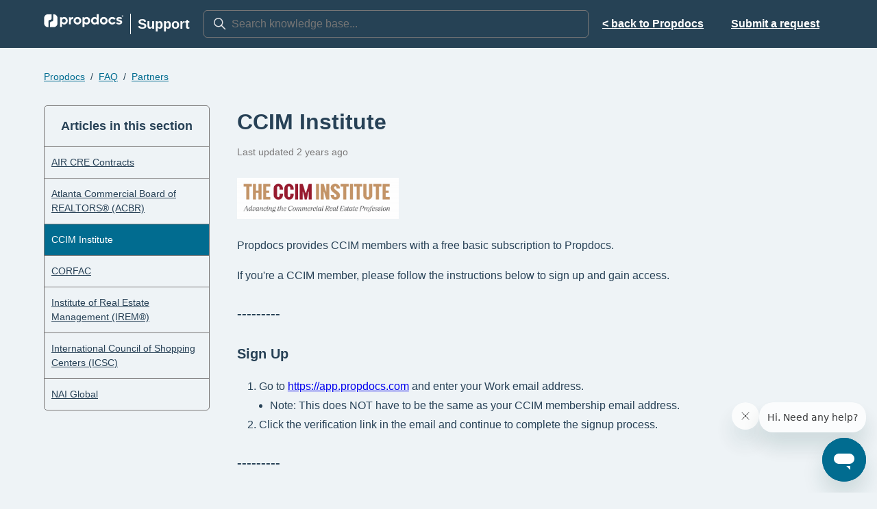

--- FILE ---
content_type: text/html; charset=utf-8
request_url: https://help.propdocs.com/hc/en-us/articles/18921997291540-CCIM-Institute
body_size: 6460
content:
<!DOCTYPE html>
<html dir="ltr" lang="en-US">
<head>
  <meta charset="utf-8" />
  <!-- v26831 -->


  <title>CCIM Institute &ndash; Propdocs</title>

  

  <meta name="description" content="Propdocs provides CCIM members with a free basic subscription to Propdocs. If you're a CCIM member, please follow the instructions below..." /><meta property="og:image" content="https://help.propdocs.com//static.zdassets.com/hc/assets/logo.png" />
<meta property="og:type" content="website" />
<meta property="og:site_name" content="Propdocs" />
<meta property="og:title" content="CCIM Institute" />
<meta property="og:description" content="Propdocs provides CCIM members with a free basic subscription to Propdocs.
If you're a CCIM member, please follow the instructions below to sign up and gain access.
---------
Sign Up

Go to https:/..." />
<meta property="og:url" content="https://help.propdocs.com/hc/en-us/articles/18921997291540-CCIM-Institute" />
<link rel="canonical" href="https://help.propdocs.com/hc/en-us/articles/18921997291540-CCIM-Institute">
<link rel="alternate" hreflang="en-us" href="https://help.propdocs.com/hc/en-us/articles/18921997291540-CCIM-Institute">
<link rel="alternate" hreflang="x-default" href="https://help.propdocs.com/hc/en-us/articles/18921997291540-CCIM-Institute">

  <link rel="stylesheet" href="//static.zdassets.com/hc/assets/application-f34d73e002337ab267a13449ad9d7955.css" media="all" id="stylesheet" />
  <link rel="stylesheet" type="text/css" href="/hc/theming_assets/18228064/18157021844884/style.css?digest=27292349880596">

  <link rel="icon" type="image/x-icon" href="/hc/theming_assets/01HZPCAQVTSPF6PNN9G70W3CPA">

    

  <meta name="viewport" content="width=device-width, initial-scale=1">
<meta name="theme-color" content="#000">
  
</head>
<body class="">
  
  
  

  <header class="header">
  <div class="header-logo">
    <a class="header-logo-image" href="https://help.propdocs.com">
      <svg  xmlns="http://www.w3.org/2000/svg" viewBox="0 0 900 186" aria-hidden="true">
        <path fill-rule="evenodd" class="shp1" d="M269.76 79.96C269.76 103.94 253.04 122.07 230.64 122.07C219.92 122.07 210.93 117.81 204.46 110.56L204.46 150.15L183.96 150.15L183.96 39.74L204.46 39.74L204.46 49.36C210.93 42.1 219.92 37.85 230.64 37.85C253.04 37.85 269.76 55.98 269.76 79.96ZM248.63 79.96C248.63 67.34 239.32 57.72 226.54 57.72C213.92 57.72 204.46 67.34 204.46 79.96C204.46 92.58 213.92 102.2 226.54 102.2C239.32 102.2 248.63 92.58 248.63 79.96Z" />
				<path class="shp1" d="M332.06 38.47L332.06 59.61L328.59 59.61C313.92 59.61 305.41 68.29 305.41 82.01L305.41 120.18L284.9 120.18L284.9 39.74L305.41 39.74L305.41 50.15C311.24 42.73 319.13 38.47 328.59 38.47L332.06 38.47Z" />
				<path fill-rule="evenodd" class="shp1" d="M337.27 79.96C337.27 55.98 355.88 37.85 380.49 37.85C405.09 37.85 423.7 55.98 423.7 79.96C423.7 103.94 405.09 122.07 380.49 122.07C355.88 122.07 337.27 103.94 337.27 79.96ZM402.57 79.96C402.57 67.34 393.26 57.72 380.49 57.72C367.87 57.72 358.4 67.34 358.4 79.96C358.4 92.58 367.87 102.2 380.49 102.2C393.26 102.2 402.57 92.58 402.57 79.96Z" />
				<path fill-rule="evenodd" class="shp1" d="M524.18 79.96C524.18 103.94 507.46 122.07 485.06 122.07C474.33 122.07 465.34 117.81 458.88 110.56L458.88 150.15L438.37 150.15L438.37 39.74L458.88 39.74L458.88 49.36C465.34 42.1 474.33 37.85 485.06 37.85C507.46 37.85 524.18 55.98 524.18 79.96ZM503.04 79.96C503.04 67.34 493.74 57.72 480.96 57.72C468.34 57.72 458.88 67.34 458.88 79.96C458.88 92.58 468.34 102.2 480.96 102.2C493.74 102.2 503.04 92.58 503.04 79.96Z" />
				<path fill-rule="evenodd" class="shp2" d="M620.71 6.61L620.71 120.18L600.2 120.18L600.2 110.56C593.73 117.66 584.74 122.07 574.02 122.07C551.62 122.07 534.74 103.94 534.74 79.96C534.74 55.98 551.62 37.85 574.02 37.85C584.74 37.85 593.73 42.26 600.2 49.36L600.2 6.61L620.71 6.61ZM600.2 79.96C600.2 67.34 590.74 57.72 577.96 57.72C565.34 57.72 555.88 67.34 555.88 79.96C555.88 92.58 565.34 102.2 577.96 102.2C590.74 102.2 600.2 92.58 600.2 79.96Z" />
				<path fill-rule="evenodd" class="shp2" d="M635.37 79.96C635.37 55.98 653.99 37.85 678.59 37.85C703.2 37.85 721.81 55.98 721.81 79.96C721.81 103.94 703.2 122.07 678.59 122.07C653.99 122.07 635.37 103.94 635.37 79.96ZM700.68 79.96C700.68 67.34 691.37 57.72 678.59 57.72C665.97 57.72 656.51 67.34 656.51 79.96C656.51 92.58 665.97 102.2 678.59 102.2C691.37 102.2 700.68 92.58 700.68 79.96Z" />
				<path class="shp2" d="M731.59 79.96C731.59 55.98 750.2 37.85 774.81 37.85C791.05 37.85 804.62 45.73 811.87 57.88L794.05 68.6C790.42 62.14 783.32 57.72 774.81 57.72C762.18 57.72 752.72 67.34 752.72 79.96C752.72 92.58 762.18 102.2 774.81 102.2C783.32 102.2 790.42 97.78 794.05 91.31L811.87 102.04C804.62 114.19 791.05 122.07 774.81 122.07C750.2 122.07 731.59 103.94 731.59 79.96Z" />
				<path class="shp2" d="M818.97 109.77L828.9 96.21C835.05 101.57 842.78 105.2 852.4 105.2C860.61 105.2 866.6 102.52 866.6 97.63C866.6 92.26 859.66 90.37 850.83 88.32C838.05 85.48 821.49 81.53 821.49 63.24C821.49 46.2 836.47 37.85 854.3 37.85C868.02 37.85 878.27 42.73 885.53 48.41L875.59 62.14C869.76 57.72 862.98 54.72 854.77 54.72C847.83 54.72 842.15 56.93 842.15 61.66C842.15 67.02 848.94 68.76 857.93 70.65C870.7 73.49 887.27 77.44 887.27 95.73C887.27 112.77 872.12 122.07 852.88 122.07C837.89 122.07 826.7 116.39 818.97 109.77Z" />
				<path class="shp3" d="M893.58 23.72L889.81 23.72L889.81 34.39L886.77 34.39L886.77 23.72L883 23.72L883 20.85L893.58 20.85L893.58 23.72Z" />
				<path class="shp1" d="M910 20.85L910 34.39L906.96 34.39L906.96 25.7L903.55 32.11L901.82 32.11L898.41 25.7L898.41 34.39L895.37 34.39L895.37 20.85L899.13 20.85L902.7 27.54L906.29 20.85L910 20.85Z" />
			</g>
			<g >
				<path class="shp2" d="M111.79 7L106.39 7L106.39 71.06C106.39 80.7 98.57 88.52 88.93 88.52L87.85 88.52C78.2 88.52 70.38 96.34 70.38 105.98L70.38 151.63L111.79 151.63C135.1 151.63 154 132.73 154 109.42L154 49.21C154 25.9 135.1 7 111.79 7Z" />
				<path class="shp1" d="M46.21 151.63L51.61 151.63L51.61 87.57C51.61 77.92 59.43 70.11 69.07 70.11L70.16 70.11C79.8 70.11 87.62 62.29 87.62 52.64L87.62 7L46.21 7C22.9 7 4 25.9 4 49.21L4 109.42C4 132.73 22.9 151.63 46.21 151.63Z" />
      </svg>
      <span class="visibility-hidden"> Support</span>
    </a>
    <a class="header-logo-title" > Support</a>
  </div>

  <div class="header-desktop-search">
    <svg xmlns="http://www.w3.org/2000/svg" width="12" height="12" focusable="false" viewBox="0 0 12 12" class="search-icon" aria-hidden="true">
      <circle cx="4.5" cy="4.5" r="4" fill="none" stroke="currentColor" />
      <path stroke="currentColor" stroke-linecap="round" d="M11 11L7.5 7.5" />
    </svg>
    <form role="search" class="search" data-search="" data-instant="true" autocomplete="off" action="/hc/en-us/search" accept-charset="UTF-8" method="get"><input type="hidden" name="utf8" value="&#x2713;" autocomplete="off" /><input type="search" name="query" id="query" placeholder="Search knowledge base..." autocomplete="off" aria-label="Search knowledge base..." /></form>
  </div>

  <div class="header-desktop-menu">
    <nav class="user-nav" id="user-nav">
      
      <a class="pdvisited" href="https://app.propdocs.com">< back to Propdocs<a/>
      <a class="pdvisited" href="/hc/en-us/requests/new">Submit a request</a>
    </nav>
    
  </div>

  <button aria-expanded="false" aria-controls="mobile-menu" aria-label="Toggle navigation menu" class="header-mobile-menu-button">
    <svg xmlns="http://www.w3.org/2000/svg" width="28" height="28" focusable="false" viewBox="0 0 16 16" aria-hidden="true" class="menu-icon">
      <path fill="none" stroke="currentColor" stroke-linecap="round" d="M1.5 3.5h13m-13 4h13m-13 4h13" />
    </svg>

    <svg xmlns="http://www.w3.org/2000/svg" width="28" height="28" focusable="false" viewBox="0 0 12 12" aria-hidden="true" class="x-icon">
      <path stroke="currentColor" stroke-linecap="round" d="M3 9l6-6m0 6L3 3" />
    </svg>
  </button>
</header>

<nav class="header-mobile-menu" aria-expanded="false" id="mobile-menu">
  <div class="header-mobile-menu-search">
    <svg xmlns="http://www.w3.org/2000/svg" width="12" height="12" focusable="false" viewBox="0 0 12 12"
      class="search-icon" aria-hidden="true">
      <circle cx="4.5" cy="4.5" r="4" fill="none" stroke="currentColor" />
      <path stroke="currentColor" stroke-linecap="round" d="M11 11L7.5 7.5" />
    </svg>
    <form role="search" class="search" data-search="" data-instant="true" autocomplete="off" action="/hc/en-us/search" accept-charset="UTF-8" method="get"><input type="hidden" name="utf8" value="&#x2713;" autocomplete="off" /><input type="search" name="query" id="query" placeholder="Search knowledge base..." autocomplete="off" aria-label="Search knowledge base..." /></form>
  </div>

  <ul>
    
    <li><a class="pdvisited" href="/hc/en-us/requests/new">Submit a request</a></li>
    
  </ul>
</nav>



  <main role="main">
    <div class="container container-spacing">
  <nav class="sub-nav"><ol class="breadcrumbs">
  
    <li title="Propdocs">
      
        <a href="/hc/en-us">Propdocs</a>
      
    </li>
  
    <li title="FAQ">
      
        <a href="/hc/en-us/categories/18157957726740-FAQ">FAQ</a>
      
    </li>
  
    <li title="Partners">
      
        <a href="/hc/en-us/sections/18220966436372-Partners">Partners</a>
      
    </li>
  
</ol>
</nav>

  <div class="article-container" id="article-container">
    
    <aside class="article-sidebar" aria-labelledby="section-articles-title">
      <div class="collapsible-sidebar sidenav">
        <button type="button" class="collapsible-sidebar-toggle" aria-labelledby="section-articles-title"
          aria-expanded="false">
          <svg xmlns="http://www.w3.org/2000/svg" width="20" height="20" focusable="false" viewBox="0 0 12 12"
            aria-hidden="true" class="collapsible-sidebar-toggle-icon chevron-icon">
            <path fill="none" stroke="currentColor" stroke-linecap="round" d="M3 4.5l2.6 2.6c.2.2.5.2.7 0L9 4.5" />
          </svg>
          <svg xmlns="http://www.w3.org/2000/svg" width="20" height="20" focusable="false" viewBox="0 0 12 12"
            aria-hidden="true" class="collapsible-sidebar-toggle-icon x-icon">
            <path stroke="currentColor" stroke-linecap="round" d="M3 9l6-6m0 6L3 3" />
          </svg>
        </button>
        <h3 id="section-articles-title" class="collapsible-sidebar-title sidenav-title">
          Articles in this section
        </h3>
        <div class="collapsible-sidebar-body">
          <ul>
            
            <li>
              <a href="/hc/en-us/articles/25095055617428-AIR-CRE-Contracts" class="sidenav-item ">AIR CRE Contracts</a>
            </li>
            
            <li>
              <a href="/hc/en-us/articles/18769246070164-Atlanta-Commercial-Board-of-REALTORS-ACBR" class="sidenav-item ">Atlanta Commercial Board of REALTORS® (ACBR)</a>
            </li>
            
            <li>
              <a href="/hc/en-us/articles/18921997291540-CCIM-Institute" class="sidenav-item current-article">CCIM Institute</a>
            </li>
            
            <li>
              <a href="/hc/en-us/articles/23328201880084-CORFAC" class="sidenav-item ">CORFAC</a>
            </li>
            
            <li>
              <a href="/hc/en-us/articles/19317783392788-Institute-of-Real-Estate-Management-IREM" class="sidenav-item ">Institute of Real Estate Management (IREM®)</a>
            </li>
            
            <li>
              <a href="/hc/en-us/articles/19829584939924-International-Council-of-Shopping-Centers-ICSC" class="sidenav-item ">International Council of Shopping Centers (ICSC)</a>
            </li>
            
            <li>
              <a href="/hc/en-us/articles/23097003430164-NAI-Global" class="sidenav-item ">NAI Global</a>
            </li>
            
          </ul>
          
        </div>
      </div>
    </aside>
    

    <article class="article">
      <header class="article-header">
        <h1 class="article-title" title="CCIM Institute">
          CCIM Institute
          
        </h1>

        <div class="article-author">
          
          <div class="article-meta">
            
        
            <div class="article-date">
              
              Last updated <time datetime="2024-01-08T04:42:33Z" title="2024-01-08T04:42:33Z" data-datetime="relative">January 08, 2024 04:42</time>
              
            </div>
          </div>
        </div>
        
        
      </header>

      <section class="article-info">
        <div class="article-content">
          <div class="article-body"><p><img src="/hc/article_attachments/22608823760276" alt="Screen Shot 2024-01-07 at 8.41.40 PM.png" width="236" height="60"></p>
<p>Propdocs provides CCIM members with a free basic subscription to Propdocs.</p>
<p>If you're a CCIM member, please follow the instructions below to sign up and gain access.</p>
<h3 id="h_01H9HT5MHNT64S7SJJYH9JJ60K">---------</h3>
<h3 id="h_01H9HT5MHNRBMXKNGJ9ABK6NNS">Sign Up</h3>
<ol>
<li>Go to <a href="https://app.propdocs.com/auth/register" target="_self" rel="undefined">https://app.propdocs.com</a> and enter your Work email address.&nbsp;
<ul>
<li>Note: This does NOT have to be the same as your CCIM membership email address.</li>
</ul>
</li>
<li>Click the verification link in the email and continue to complete the signup process.</li>
</ol>
<h3 id="h_01H9HT5MHNGW2SHSCH69SCN3GV">---------</h3>
<h3 id="h_01H9HT5MHNBJ5FK8D2VZBVZHDD">Request Access to CCIM</h3>
<ol>
<li>After signing up, go to the left side menu and under Settings, click Organizations. <img src="/hc/article_attachments/20117007347604" alt="Screen Shot 2023-10-17 at 1.17.00 PM.png" width="315" height="185"></li>
<li>Click "Add Organization" (orange button at the top right of the page).</li>
<li>Select "CCIM" as the Organization.</li>
<li>Enter your CCIM number in the Member ID field.
<ul>
<li>If you don't know your Member ID, you can <a href="https://ccim-find.webauthor.com/pub/ccim-find/default.cfm" target="_self" rel="undefined">Look It Up Here.</a>&nbsp;</li>
</ul>
</li>
<li>Click Request Access</li>
</ol>
<h3 id="h_01H9HT5MHNFEQ7QJ0R7QFEN6W1">---------</h3>
<h3 id="h_01H9HT5MHNXXY634YV9253MQGJ">Next Steps</h3>
<p>If your access request was approved (usually within 1 business day), you're good to go! You now have an active basic subscription to Propdocs and can start <a href="/hc/en-us/articles/18187806831252" target="_self">creating deals</a> and <a href="/hc/en-us/articles/18204141116692" target="_self">Documents</a>.&nbsp;</p>
<p>&nbsp;</p>
<p><strong>Questions?</strong> You can chat with us during business hours via the support widget at the lower right hand of the page, or <a href="https://help.propdocs.com/hc/en-us/requests/new" target="_blank" rel="noopener noreferrer">contact us via our support page</a>.</p>
<p>&nbsp;</p></div>
          
        </div>
      </section>

      <footer>
        <div class="article-more-questions">
          Have more questions? <a href="/hc/en-us/requests/new">Submit a request</a>
        </div>
      </footer>

      
      
      
    </article>
  </div>
</div>


<script src="/hc/theming_assets/01HZPCAQP3B998XKX9ZZTDA3SJ"></script>
<script>Prism.plugins.customClass.prefix('prism-');</script>

<script src="/hc/theming_assets/01HZPCAQHK1VGXDD2MDEMNGGZ9"></script>
<script src="/hc/theming_assets/01HZPCAQDEDWG44F1MBB20KXY4"></script>

<script src="/hc/theming_assets/01HZPCAQ9JSPPRSJJSEAJPQJ55"></script>
<script>
  anchors.options = { placement: 'right', icon: '#', class: 'anchor-links' };
  anchors.add('.article-body h2, .article-body h3, .article-body h4');
</script>
  </main>

  <section>
  <div>
    <p style="text-align:center; color:#838383;">
      <a>&#169;2023 Propdocs Technologies Inc</a>.
    </p>
  </div>
</section>

    <div class="powered-by-zendesk">
  <svg xmlns="http://www.w3.org/2000/svg" width="26" height="26" focusable="false" viewBox="0 0 26 26">
    <path d="M12 8.2v14.5H0zM12 3c0 3.3-2.7 6-6 6S0 6.3 0 3h12zm2 19.7c0-3.3 2.7-6 6-6s6 2.7 6 6H14zm0-5.2V3h12z"/>
  </svg>

  <a href="https://www.zendesk.com/service/help-center/?utm_source=helpcenter&utm_medium=poweredbyzendesk&utm_campaign=text&utm_content=Propdocs" target="_blank" rel="nofollow">Powered by Zendesk</a>
</div>


  <!-- / -->

  
  <script src="//static.zdassets.com/hc/assets/en-us.f90506476acd6ed8bfc8.js"></script>
  

  <script type="text/javascript">
  /*

    Greetings sourcecode lurker!

    This is for internal Zendesk and legacy usage,
    we don't support or guarantee any of these values
    so please don't build stuff on top of them.

  */

  HelpCenter = {};
  HelpCenter.account = {"subdomain":"propdocs","environment":"production","name":"Propdocs"};
  HelpCenter.user = {"identifier":"da39a3ee5e6b4b0d3255bfef95601890afd80709","email":null,"name":"","role":"anonymous","avatar_url":"https://assets.zendesk.com/hc/assets/default_avatar.png","is_admin":false,"organizations":[],"groups":[]};
  HelpCenter.internal = {"asset_url":"//static.zdassets.com/hc/assets/","web_widget_asset_composer_url":"https://static.zdassets.com/ekr/snippet.js","current_session":{"locale":"en-us","csrf_token":null,"shared_csrf_token":null},"usage_tracking":{"event":"article_viewed","data":"[base64]--fef8a436db201f7937ba01211d12b7871456b5b6","url":"https://help.propdocs.com/hc/activity"},"current_record_id":"18921997291540","current_record_url":"/hc/en-us/articles/18921997291540-CCIM-Institute","current_record_title":"CCIM Institute","current_text_direction":"ltr","current_brand_id":18157021844884,"current_brand_name":"Propdocs","current_brand_url":"https://propdocs.zendesk.com","current_brand_active":true,"current_path":"/hc/en-us/articles/18921997291540-CCIM-Institute","show_autocomplete_breadcrumbs":true,"user_info_changing_enabled":false,"has_user_profiles_enabled":false,"has_end_user_attachments":true,"user_aliases_enabled":false,"has_anonymous_kb_voting":false,"has_multi_language_help_center":false,"show_at_mentions":false,"embeddables_config":{"embeddables_web_widget":true,"embeddables_help_center_auth_enabled":true,"embeddables_connect_ipms":false},"answer_bot_subdomain":"static","gather_plan_state":"not_started","has_article_verification":false,"has_gather":false,"has_ckeditor":false,"has_community_enabled":false,"has_community_badges":false,"has_community_post_content_tagging":false,"has_gather_content_tags":false,"has_guide_content_tags":false,"has_user_segments":false,"has_answer_bot_web_form_enabled":false,"has_garden_modals":false,"theming_cookie_key":"hc-da39a3ee5e6b4b0d3255bfef95601890afd80709-2-preview","is_preview":false,"has_search_settings_in_plan":true,"theming_api_version":2,"theming_settings":{"favicon":"/hc/theming_assets/01HZPCAQVTSPF6PNN9G70W3CPA","homepage_background_image":"/hc/theming_assets/01HZPCAR3DNHMMJSBTS76KEG0F","community_background_image":"/hc/theming_assets/01HZPCARJASAMS8V9QA74MF8TJ","instant_search":true,"scoped_kb_search":true,"scoped_community_search":false,"show_articles_in_section":true,"show_article_author":false,"show_article_comments":false,"show_follow_article":false,"show_recently_viewed_articles":false,"show_related_articles":true,"show_article_sharing":false,"show_follow_section":false,"show_follow_post":true,"show_post_sharing":true,"show_follow_topic":true},"has_pci_credit_card_custom_field":false,"help_center_restricted":false,"is_assuming_someone_else":false,"flash_messages":[],"user_photo_editing_enabled":true,"user_preferred_locale":"en-us","base_locale":"en-us","login_url":"https://propdocs.zendesk.com/access?brand_id=18157021844884\u0026return_to=https%3A%2F%2Fhelp.propdocs.com%2Fhc%2Fen-us%2Farticles%2F18921997291540-CCIM-Institute","has_alternate_templates":false,"has_custom_statuses_enabled":true,"has_hc_generative_answers_setting_enabled":true,"has_generative_search_with_zgpt_enabled":false,"has_suggested_initial_questions_enabled":false,"has_guide_service_catalog":false,"has_service_catalog_search_poc":false,"has_service_catalog_itam":false,"has_csat_reverse_2_scale_in_mobile":false,"has_knowledge_navigation":false,"has_unified_navigation":false,"has_csat_bet365_branding":false,"version":"v26831","dev_mode":false};
</script>

  
  
  <script src="//static.zdassets.com/hc/assets/hc_enduser-2a5c7d395cc5df83aeb04ab184a4dcef.js"></script>
  <script type="text/javascript" src="/hc/theming_assets/18228064/18157021844884/script.js?digest=27292349880596"></script>
  
</body>
</html>

--- FILE ---
content_type: text/css; charset=utf-8
request_url: https://help.propdocs.com/hc/theming_assets/18228064/18157021844884/style.css?digest=27292349880596
body_size: 20379
content:
/*! normalize.css v8.0.1 | MIT License | github.com/necolas/normalize.css */
 html {
    line-height:1.15;
    -webkit-text-size-adjust:100%
}
body{
    margin:0
}
main{
    display:block
}
h1{
    font-size:2em;
    margin:.67em 0
}
hr{
    box-sizing:content-box;
    height:0;
    overflow:visible
}
pre{
    font-family:monospace,monospace;
    font-size:1em
}
a{
    background-color:transparent
}
abbr[title]{
    border-bottom:none;
    text-decoration:underline;
    -webkit-text-decoration:underline dotted;
    text-decoration:underline dotted
}
b,strong{
    font-weight:bolder
}
code,kbd,samp{
    font-family:monospace,monospace;
    font-size:1em
}
small{
    font-size:80%
}
sub,sup{
    font-size:75%;
    line-height:0;
    position:relative;
    vertical-align:baseline
}
sub{
    bottom:-0.25em
}
sup{
    top:-0.5em
}
img{
    border-style:none
}
button,input,optgroup,select,textarea{
    font-family:inherit;
    font-size:100%;
    line-height:1.15;
    margin:0
}
button,input{
    overflow:visible
}
button,select{
    text-transform:none
}
button,[type=button],[type=reset],[type=submit]{
    -webkit-appearance:button
}
button::-moz-focus-inner,[type=button]::-moz-focus-inner,[type=reset]::-moz-focus-inner,[type=submit]::-moz-focus-inner{
    border-style:none;
    padding:0
}
button:-moz-focusring,[type=button]:-moz-focusring,[type=reset]:-moz-focusring,[type=submit]:-moz-focusring{
    outline:1px dotted ButtonText
}
fieldset{
    padding:.35em .75em .625em
}
legend{
    box-sizing:border-box;
    color:inherit;
    display:table;
    max-width:100%;
    padding:0;
    white-space:normal
}
progress{
    vertical-align:baseline
}
textarea{
    overflow:auto
}
[type=checkbox],[type=radio]{
    box-sizing:border-box;
    padding:0
}
[type=number]::-webkit-inner-spin-button,[type=number]::-webkit-outer-spin-button{
    height:auto
}
[type=search]{
    -webkit-appearance:textfield;
    outline-offset:-2px
}
[type=search]::-webkit-search-decoration{
    -webkit-appearance:none
}
::-webkit-file-upload-button{
    -webkit-appearance:button;
    font:inherit
}
details{
    display:block
}
summary{
    display:list-item
}
template{
    display:none
}
[hidden]{
    display:none
}

*{
    box-sizing:border-box;
    scroll-behavior:smooth
}
body{
    background-color:#EEF3F6;
    background-image:linear-gradient(350deg, #016C90 -300%, ##EEF3F6 40%);
    color:#fff;
    font-family:"Roboto",Arial,sans-serif;
    font-size:16px;
    font-weight:400;
    line-height:1.5;
    -webkit-font-smoothing:antialiased
}
body>main{
    min-height:calc(100vh - 70px)
}
h1,h2,h3,h4,h5,h6{
    font-family:"Roboto",Arial,sans-serif;
    font-weight:400;
    margin-top:0
}
h1{
    font-size:32px
}
h2{
    font-size:24px
}
h3{
    font-size:18px;
    font-weight:600
}
h4{
    font-size:16px
}

a:hover,a:active,a:focus{
    text-decoration:none;
}
b,strong{
    font-weight:600
}
::-moz-selection{
    background-color:#016C90;
    color:#000
}
::selection{
    background-color:#016C90;
    color:#000
}
input,textarea,select{
    color:#fff;
    font-size:16px;
    background-color:transparent;
   font-family:"Roboto",Helvetica,Arial;
}

input{
    font-weight:300;
    max-width:100%;
    box-sizing:border-box;
    outline:none;
    transition:border .12s ease-in-out
}
input:focus{
    border:1px solid #016C90
}
input[disabled]{
    background-color:#ddd
}
select{
    -webkit-appearance:none;
    -moz-appearance:none;
    background:url("data:image/svg+xml,%3C%3Fxml version='1.0' encoding='UTF-8'%3F%3E%3Csvg xmlns='http://www.w3.org/2000/svg' width='10' height='6' viewBox='0 0 10 6'%3E%3Cpath fill='%23CCC' d='M0 0h10L5 6 0 0z'/%3E%3C/svg%3E%0A") no-repeat;
    background-position:right 10px center;
    border:1px solid #7a7878;
    border-radius:5px;
    padding:8px 30px 8px 10px;
    outline:none;
    color:#000;
    width:100%
}
select:focus{
    border:1px solid #016C90
}
select option{
    background-color:#264255;
    color:#000;
}
textarea{
    border:1px solid #7a7878;
    border-radius:5px;
    resize:vertical;
    width:100%;
    outline:none;
    padding:10px
}
textarea:focus{
    border:1px solid #016C90
}
.container{
    max-width:1160px;
    margin:0 auto;
    padding-left:5%;
    padding-right:5%
}
@media(min-width: 1160px){
    .container{
        padding-left:0;
        padding-right:0;
        width:90%
    }
}
.container-spacing{
    padding-top:30px;
    padding-bottom:60px
}
.container-divider{
    margin-bottom:20px
}
ul{
    list-style:none;
    margin:0;
    padding:0
}
.error-page-heading{
    font-size:38px;
    font-weight:bold;
    display:flex;
    flex-direction:column
}
@media(min-width: 768px){
    .error-page-heading{
        font-size:48px
    }
}
.error-page-status-code{
    font-family:"IBM Plex Mono",ui-monospace,"SFMono-Regular","SF Mono",Menlo,Consolas,"Liberation Mono",monospace
}
.visibility-hidden{
    border:0;
    clip:rect(0 0 0 0);
    -webkit-clip-path:inset(50%);
    clip-path:inset(50%);
    height:1px;
    margin:-1px;
    overflow:hidden;
    padding:0;
    position:absolute;
    width:1px;
    white-space:nowrap
}
.dropdown-toggle{
    background:none;
    border:0;
    padding:0;
    text-align:initial
}
.dropdown-toggle:focus{
    text-decoration:underline
}
.dropdown-toggle::after{
    color:inherit
}
.button,.pagination-next-link,.pagination-prev-link,.pagination-first-link,.pagination-last-link,.subscriptions-subscribe button,.requests-table-toolbar .organization-subscribe button,.community-follow button,.article-subscribe button,.section-subscribe button,.split-button button{
    background-color:transparent;
    border:1px solid #016C90;
    border-radius:5px;
    color:#016C90;
    cursor:pointer;
    display:inline-block;
    font-size:12px;
    line-height:2.34;
    margin:0;
    padding:0 20px;
    text-align:center;
    transition:background-color .12s ease-in-out,border-color .12s ease-in-out,color .15s ease-in-out;
    -webkit-user-select:none;
    -moz-user-select:none;
    -ms-user-select:none;
    user-select:none;
    white-space:nowrap;
    width:100%;
    -webkit-touch-callout:none
}
@media(min-width: 768px){
    .button,.pagination-next-link,.pagination-prev-link,.pagination-first-link,.pagination-last-link,.subscriptions-subscribe button,.requests-table-toolbar .organization-subscribe button,.community-follow button,.article-subscribe button,.section-subscribe button,.split-button button{
        width:auto
    }
}
.button:hover,.pagination-next-link:hover,.pagination-prev-link:hover,.pagination-first-link:hover,.pagination-last-link:hover,.subscriptions-subscribe button:hover,.requests-table-toolbar .organization-subscribe button:hover,.community-follow button:hover,.article-subscribe button:hover,.section-subscribe button:hover,.split-button button:hover,.button:active,.pagination-next-link:active,.pagination-prev-link:active,.pagination-first-link:active,.pagination-last-link:active,.subscriptions-subscribe button:active,.requests-table-toolbar .organization-subscribe button:active,.community-follow button:active,.article-subscribe button:active,.section-subscribe button:active,.split-button button:active,.button:focus,.pagination-next-link:focus,.pagination-prev-link:focus,.pagination-first-link:focus,.pagination-last-link:focus,.subscriptions-subscribe button:focus,.requests-table-toolbar .organization-subscribe button:focus,.community-follow button:focus,.article-subscribe button:focus,.section-subscribe button:focus,.split-button button:focus,.button.button-primary,.button-primary.pagination-next-link,.button-primary.pagination-prev-link,.button-primary.pagination-first-link,.button-primary.pagination-last-link,.subscriptions-subscribe button.button-primary,.subscriptions-subscribe button[data-selected=true],.requests-table-toolbar .organization-subscribe button.button-primary,.requests-table-toolbar .organization-subscribe button[data-selected=true],.community-follow button.button-primary,.article-subscribe button.button-primary,.article-subscribe button[data-selected=true],.section-subscribe button.button-primary,.section-subscribe button[data-selected=true],.split-button button.button-primary{
    background-color:#016C90;
    color:#fff;
    text-decoration:none
}
.button.button-primary:hover,.button-primary.pagination-next-link:hover,.button-primary.pagination-prev-link:hover,.button-primary.pagination-first-link:hover,.button-primary.pagination-last-link:hover,.subscriptions-subscribe button.button-primary:hover,.subscriptions-subscribe button[data-selected=true]:hover,.requests-table-toolbar .organization-subscribe button.button-primary:hover,.requests-table-toolbar .organization-subscribe button[data-selected=true]:hover,.community-follow button.button-primary:hover,.article-subscribe button.button-primary:hover,.article-subscribe button[data-selected=true]:hover,.section-subscribe button.button-primary:hover,.section-subscribe button[data-selected=true]:hover,.split-button button.button-primary:hover,.button.button-primary:focus,.button-primary.pagination-next-link:focus,.button-primary.pagination-prev-link:focus,.button-primary.pagination-first-link:focus,.button-primary.pagination-last-link:focus,.subscriptions-subscribe button.button-primary:focus,.subscriptions-subscribe button[data-selected=true]:focus,.requests-table-toolbar .organization-subscribe button.button-primary:focus,.requests-table-toolbar .organization-subscribe button[data-selected=true]:focus,.community-follow button.button-primary:focus,.article-subscribe button.button-primary:focus,.article-subscribe button[data-selected=true]:focus,.section-subscribe button.button-primary:focus,.section-subscribe button[data-selected=true]:focus,.split-button button.button-primary:focus,.button.button-primary:active,.button-primary.pagination-next-link:active,.button-primary.pagination-prev-link:active,.button-primary.pagination-first-link:active,.button-primary.pagination-last-link:active,.subscriptions-subscribe button.button-primary:active,.subscriptions-subscribe button[data-selected=true]:active,.requests-table-toolbar .organization-subscribe button.button-primary:active,.requests-table-toolbar .organization-subscribe button[data-selected=true]:active,.community-follow button.button-primary:active,.article-subscribe button.button-primary:active,.article-subscribe button[data-selected=true]:active,.section-subscribe button.button-primary:active,.section-subscribe button[data-selected=true]:active,.split-button button.button-primary:active{
    background-color:#00bd60;
    border-color:#00bd60
}
.button[data-disabled],[data-disabled].pagination-next-link,[data-disabled].pagination-prev-link,[data-disabled].pagination-first-link,[data-disabled].pagination-last-link,.subscriptions-subscribe button[data-disabled],.requests-table-toolbar .organization-subscribe button[data-disabled],.community-follow button[data-disabled],.article-subscribe button[data-disabled],.section-subscribe button[data-disabled],.split-button button[data-disabled]{
    cursor:default
}
.button-large,input[type=submit]{
    cursor:pointer;
    background-color:#016C90;
    border:0;
    border-radius:5px;
    color:#fff;
    font-weight:600;
    line-height:2.72;
    min-width:190px;
    padding:0 1.9286em;
    width:100%
}
@media(min-width: 768px){
    .button-large,input[type=submit]{
        width:auto
    }
}
.button-large:hover,.button-large:active,.button-large:focus,input[type=submit]:hover,input[type=submit]:active,input[type=submit]:focus{
    background-color:#274156;
}
.button-large[disabled],input[type=submit][disabled]{
    background-color:#ddd
}
.button-secondary{
    color:#fff;
    border:1px solid #7a7878;
    background-color:#264254;
}
.button-secondary:hover,.button-secondary:focus,.button-secondary:active{
    color:#fff;
    border:1px solid #7a7878;
    background-color:#262626
}
.split-button{
    display:flex
}
.split-button button:hover{
    background-color:#016C90;
    color:#000;
    text-decoration:none
}
.split-button button{
    background-color:#016C90;
    border:0;
    color:#000;
    height:32px;
    line-height:16px;
    outline-color:#016C90
}
[dir=rtl] .split-button button:not(:only-child):first-child{
    border-left:1px solid #000;
    border-top-left-radius:unset;
    border-bottom-left-radius:unset
}
[dir=ltr] .split-button button:not(:only-child):first-child{
    border-right:1px solid #000;
    border-top-right-radius:unset;
    border-bottom-right-radius:unset
}
.split-button button:not(:only-child):last-child{
    display:flex;
    justify-content:center;
    align-items:center;
    width:26px;
    min-width:26px;
    max-width:26px;
    padding:0
}
[dir=rtl] .split-button button:not(:only-child):last-child{
    border-top-right-radius:unset;
    border-bottom-right-radius:unset
}
[dir=ltr] .split-button button:not(:only-child):last-child{
    border-top-left-radius:unset;
    border-bottom-left-radius:unset
}
.table{
    width:100%;
    table-layout:fixed
}
@media(min-width: 768px){
    .table{
        table-layout:auto
    }
}
.table th,.table th a{
    color:#264254;
    font-weight:600;
    text-align:left
}
[dir=rtl] .table th,[dir=rtl] .table th a{
    text-align:right
}
.table tr{
    border-bottom:1px solid #7a7878;
    display:block;
    padding:20px 0
}
@media(min-width: 768px){
    .table tr{
        display:table-row
    }
}
.table td{
    display:block
}
@media(min-width: 768px){
    .table td{
        display:table-cell
    }
}
@media(min-width: 1024px){
    .table td,.table th{
        padding:20px 30px
    }
}
@media(min-width: 768px){
    .table td,.table th{
        padding:10px 20px;
        height:60px
    }
}
.form{
    max-width:720px;
}
.form-header{
    margin-bottom:30px
}
.form-header-heading{
    font-weight:600;
    margin:0;
      color: #264255;
}
@media(min-width: 768px){
    .form-header-heading{
        font-size:48px;
    }
}
.form-header-description{
    color:#264255;
}
.form-field~.form-field{
    margin-top:25px;
}
.form-field label{
    display:block;
    margin-bottom:5px;
  color: #264255;
}
.form-field input{
    border:1px solid #7a7878;
    border-radius:5px;
    padding:10px;
    width:100%;
}
.form-field input:focus{
    border:1px solid #016C90
}
.form-field input[type=text]{
    border:1px solid #264255;
    border-radius:5px;
      color: #264255;
}
.form-field input[type=text]:focus{
    border:1px solid #016C90;
}
.form-field input[type=checkbox]{
    width:auto;
}
.form-field .nesty-input{
    border:1px solid #7a7878;
    border-radius:5px;
    height:40px;
    line-height:40px;
    outline:none;
    vertical-align:middle;
    background-color:transparent;
    color:#fff;
}
.form-field .nesty-input:focus{
    border:1px solid #016C90;
    text-decoration:none;
}
.form-field .hc-multiselect-toggle:focus{
    outline:none;
    border:1px solid #016C90;
    text-decoration:none;
}
.form-field textarea{
    vertical-align:middle
}
.form-field input[type=checkbox]+label{
    margin:0 0 0 10px;
}
.form-field .optional{
    color:#264255;
    margin-left:4px;
}
.form-field p{
    color:#264255;
    font-size:12px;
    margin:5px 0;
}
.form footer{
    padding-top:30px;
}
.form footer a{
    color:#e5e5e8;
    cursor:pointer;
    margin-right:15px;
}
.form .suggestion-list{
    font-size:13px;
    margin-top:30px;
    color: #264255;
}

.form .suggestion-list label{
    border-bottom:1px solid #7a7878;
    display:block;
    padding-bottom:5px;
}
.form .suggestion-list li{
    padding:10px 0;
}
.form ul[data-hc-pills-container]{
    border:1px solid #7a7878;
    border-radius:5px;
    background:transparent;
}
.form ul[data-hc-pills-container][data-hc-focus=true]{
    border-color:#016C90;
}
.form ul[data-hc-pills-container] li[data-hc-pill=true]{
    background:transparent
}
.form ul[data-hc-pills-container] li[data-hc-pill=true][aria-invalid=true]{
    border:1px solid #eb593c
}
.upload-dropzone{
    border:1px solid #7a7878;
    border-radius:5px;
    padding:18px 0;
    color: #264255;
}
.upload-dropzone[data-hc-focus=true]{
    border-color:#016C90
}
.nesty-panel li{
    background-color:#262626;
    color:#e5e5e8
}
.nesty-panel li:hover,.nesty-panel li:focus,.nesty-panel li:active{
    background-color:#333633;
    color:#fff
}
.nesty-panel li.nesty-selected{
    background-color:#333633
}
.header{
    position:relative;
    width:100%;
    align-items:center;
    display:flex;
    height:70px;
    justify-content:space-between;
    z-index:200;
    padding:0 5%;
    background-color:#264255;
}
.header a,.header button{
    font-weight:600;
    color:#fff;
    fill:#fff;
    stroke:#fff
}
.header a:hover,.header a:focus-visible,.header a:active,.header button:hover,.header button:focus-visible,.header button:active{
    background-color:transparent;
    
    fill:#016C90;
    stroke:#016C90;
    text-decoration:none
}
.header-logo{
    display:flex;
    align-items:end
}
.header-logo-image{
    line-height:0
}
.header-logo-image svg{
    height:24px
}
.header-logo-title{
    display:inline-block;
    font-size:20px;
    border-left:1px solid #fff;
    padding-left:10px;
    margin-left:10px
}
.header-desktop-search{
    position:relative;
    max-width:580px;
    width:100%;
    background-color:transparent;
    margin:0 20px
}
@media(max-width: 768px){
    .header-desktop-search{
        display:none
    }
}
.header-desktop-menu{
    display:flex;
    align-items:center
}
@media(max-width: 768px){
    .header-desktop-menu{
        display:none
    }
}
.header-desktop-menu a{
    border:0;
    display:none;
    margin:0 20px 0 0;
    width:auto
}
@media(min-width: 768px){
    .header-desktop-menu a{
        display:inline-block
    }
}
[dir=rtl] .header-desktop-menu a{
    margin:0 0 0 20px
}
.header-desktop-menu a.sign-in{
    display:inline-block;
    margin:0;
    white-space:nowrap
}
.header-desktop-menu .user-nav{
    display:inline-block;
    position:absolute;
    white-space:nowrap
}
@media(min-width: 768px){
    .header-desktop-menu .user-nav{
        position:relative
    }
}
.header-desktop-menu .user-nav[aria-expanded=true]{
    background-color:#fff;
    box-shadow:0 0 4px 0 rgba(0,0,0,.15),0 4px 10px 0 rgba(0,0,0,.1);
    border:solid 1px #ddd;
    right:0;
    left:0;
    top:70px;
    z-index:1
}
.header-desktop-menu .user-nav[aria-expanded=true]>a{
    display:block;
    margin:20px
}
.header-mobile-menu{
    display:none;
    overflow-y:auto;
    background-color:#000;
    position:fixed;
    width:100%;
    height:100%;
    z-index:100;
    padding-right:5%;
    padding-left:5%;
    padding-bottom:30px;
    padding-top:70px;
    margin-top:-70px
}
.header-mobile-menu[aria-expanded=true]{
    display:block
}
.header-mobile-menu-search{
    position:relative;
    margin-bottom:10px;
    padding:12px 0
}
.header-mobile-menu ul li{
    border-radius:5px;
    margin-bottom:10px;
    padding:12px 10px
}
.header-mobile-menu ul li button{
    background:transparent;
    margin:0;
    padding:0;
    border:none
}
.header-mobile-menu ul li a,.header-mobile-menu ul li button{
    color:#fff;
    font-size:18px;
    font-weight:600
}
.header-mobile-menu ul li a:hover,.header-mobile-menu ul li a:focus,.header-mobile-menu ul li a:active,.header-mobile-menu ul li button:hover,.header-mobile-menu ul li button:focus,.header-mobile-menu ul li button:active{
    color:#016C90
}
.header-mobile-menu-button{
    padding:8px;
    background:transparent;
    border:none;
    color:#fff;
    cursor:pointer
}
@media(min-width: 768px){
    .header-mobile-menu-button{
        display:none
    }
}
.header-mobile-menu-button svg{
    display:none
}
.header-mobile-menu-button[aria-expanded=false] .menu-icon{
    display:inline-block
}
.header-mobile-menu-button[aria-expanded=true] .x-icon{
    display:inline-block
}
.no-scroll{
    left:0;
    top:0;
    right:0;
    bottom:0;
    overflow:hidden;
    position:fixed
}
.user-info{
    display:inline-block
}
.user-info .dropdown-toggle::after{
    display:none
}
@media(min-width: 768px){
    .user-info .dropdown-toggle::after{
        display:inline-block
    }
}
.user-info>button{
    border:0;
    min-width:0;
    padding:0;
    white-space:nowrap;
    display:flex;
    align-items:center
}
.user-info>button span{
    margin-left:4px
}
.user-info>button:hover,.user-info>button:focus{
    color:#016C90;
    background-color:transparent
}
.user-info>button::after{
    color:#016C90;
    padding-right:15px
}
[dir=rtl] .user-info>button::after{
    padding-left:15px;
    padding-right:0
}
#user #user-name{
    display:none;
    font-size:14px
}
@media(min-width: 768px){
    #user #user-name{
        display:inline-block
    }
}
#user #user-name:hover{
    text-decoration:underline
}
.user-avatar{
    height:25px;
    width:25px;
    border-radius:50%;
    display:inline-block;
    vertical-align:middle
}

a:visited {
  color:#016c90 !important;
}

a.pdvisited:visited {
  color: #fff !important;
}

.article-more-questions a{
  color:#016c90 !important;
}

.avatar{
    display:inline-block;
    position:relative
}
.avatar img{
    height:40px;
    width:40px
}
.avatar .icon-agent{
    color:#016C90;
    border:2px solid #fff;
    border-radius:50%;
    bottom:-4px;
    background-color:#000;
    font-size:17px;
    height:17px;
    line-height:17px;
    position:absolute;
    right:-2px;
    text-align:center;
    width:17px
}
.breadcrumbs{
    margin:0;
    padding:0
}
.breadcrumbs li{
    color:#264255 !important;
    display:inline;
    font-weight:400;
    font-size:14px;
    max-width:450px;
    overflow:hidden;
    text-overflow:ellipsis
}
.breadcrumbs li+li::before{
    content:"/";
    margin:0 4px
}
.breadcrumbs li a:visited, .breadcrumbs li a:link {
    color:#016c90 !important;
}
.search{
    position:relative
}
.search input[type=search]{
    border:1px solid #7a7878;
    box-sizing:border-box;
    color:#e5e5e8;
    height:40px;
    padding-left:40px;
    padding-right:20px;
    -webkit-appearance:none;
    width:100%;
    border-radius:5px;
    transition:.2s ease-in-out
}
[dir=rtl] .search input[type=search]{
    padding-right:40px;
    padding-left:20px
}
.search input[type=search]:focus{
    border:1px solid #016C90;
    color:#fff
}
.search-full input[type=search]{
    height:60px;
    background-color:#264255;
    border:none;
    box-shadow:0 2px 2px 0 rgba(0,0,0,.14),0 3px 1px -2px rgba(0,0,0,.12),0 1px 5px 0 rgba(0,0,0,.2);
    transition:all .3s cubic-bezier(0.25, 0.8, 0.25, 1)
}
.search-full input[type=search]:focus{
    box-shadow:0 6px 12px 0 rgba(0,0,0,.28),0 3px 1px -2px rgba(0,0,0,.12),0 1px 5px 0 rgba(0,0,0,.2);
    border:none
}
.search-icon{
    position:relative;
    top:50%;
    transform:translateY(-50%);
    position:absolute;
    left:15px;
    z-index:1;
    width:18px;
    height:18px;
    color:#e5e5e8
}
[dir=rtl] .search-icon{
    right:15px;
    left:auto
}
zd-autocomplete{
    border-radius:5px;
  background-color:#262626;
}

zd-autocomplete-header {
  color:#fff;
}


zd-autocomplete-multibrand{
    border-color:#7a7878
}
zd-autocomplete-multibrand zd-autocomplete-title-multibrand{
    color:#fff;
}
zd-autocomplete-multibrand zd-autocomplete-breadcrumbs-multibrand{
    color:#fff;
}
zd-autocomplete-multibrand[aria-selected=true]{
    background-color:#333633;
}


.hero{
    background-position:center;
    background-size:cover;
    padding:0 5%;
    text-align:center;
    width:100%;
    margin-top:-70px;
    height:80vh
}
.hero::before{
    position:absolute;
    height:100%;
    width:100%;
    left:0;
    right:0;
    z-index:1;
    content:"";
    opacity:.75;
    background-color:#fff;
    background-image:linear-gradient(-10deg, #016C90 0%, #000 60%);
    max-height:80vh
}
.hero-inner{
    position:relative;
    top:50%;
    transform:translateY(-50%);
    max-width:1160px;
    margin:0 auto;
    z-index:2;
    color:#fff
}
.hero-inner a{
    color:#fff;
    font-weight:600;
    text-decoration:underline
}
.hero-inner a:hover,.hero-inner a:focus,.hero-inner a:active{
    color:#016C90
}
.hero-inner-heading{
    font-weight:600;
    margin-bottom:16px
}
@media(min-width: 580px){
    .hero-inner-heading{
        font-size:48px
    }
}
.hero-inner-search{
    max-width:720px;
    margin:0 auto;
    position:relative
}
.hero-inner-description{
    font-size:16px
}
.page-header{
    display:flex;
    flex-direction:column;
    flex-wrap:wrap;
    justify-content:space-between;
    margin:10px 0
}
@media(min-width: 768px){
    .page-header{
        align-items:baseline;
        flex-direction:row;
        margin:0
    }
}
.page-header .section-subscribe{
    flex-shrink:0;
    margin-bottom:10px
}
@media(min-width: 768px){
    .page-header .section-subscribe{
        margin-bottom:0
    }
}
.page-header h1{
    flex-grow:1;
    margin-bottom:8px;
    font-weight:600;
  color: #274156;
}
.page-header-description{
    color:#e5e5e8;
    margin:0;
    word-break:break-word
}
@media(min-width: 1024px){
    .page-header-description{
        flex-basis:100%
    }
}
.page-header .icon-lock{
    height:20px;
    width:20px;
    position:relative;
    left:-5px;
    vertical-align:baseline
}
.sub-nav{
    display:flex;
    flex-direction:column;
    justify-content:space-between;
    margin-bottom:15px;
    padding-bottom:15px
}
@media(min-width: 768px){
    .sub-nav{
        align-items:baseline;
        flex-direction:row
    }
}
@media(min-width: 768px){
    .sub-nav input[type=search]{
        min-width:300px
    }
}
.sub-nav input[type=search]::after{
    font-size:16px
}
.blocks-list{
    display:grid;
    grid-auto-rows:auto;
    gap:30px;
    list-style:none;
    padding:0
}
@media(min-width: 768px){
    .blocks-list{
        grid-template-columns:repeat(2, minmax(0, 1fr))
    }
}
@media(min-width: 1024px){
    .blocks-list{
        grid-template-columns:repeat(2, minmax(0, 1fr))
    }
}
.blocks-item{
    border:1px solid #016C90;
    border-radius:5px;
    color:#333;
    min-height:120px;
    text-align:center;
    align-items:flex-end
}
.blocks-item:hover,.blocks-item:focus,.blocks-item:active{
    background-color:#016C90;
}
.blocks-item:hover *,.blocks-item:focus *,.blocks-item:active *{
    color:#fff;
    text-decoration:none;
}
.blocks-item-internal{
    background-color:transparent;
    border:1px solid #016C90;
}
.blocks-item-internal .icon-lock{
    height:15px;
    width:15px;
    bottom:5px;
    position:relative;
}
.blocks-item-internal a{
    color:#fff;
}
.blocks-item-link{
    padding:20px 30px;
    display:inline-flex;
    flex-direction:column;
    justify-content:flex-end;
    align-items:center;
    border-radius:inherit;
    width:100%;
  height:175px;
    color:#016c90;
}
.blocks-item-link:hover,.blocks-item-link:active{
    text-decoration:none;
  color: #fff;
}
.blocks-item-link:focus{
    background-color:#016C90;
    outline:none;
    text-decoration:none;
  color:#fff;
}
.blocks-item-title{
    margin-bottom:0;
    font-size:20px;
    font-weight:300;
    font-family:"Roboto",Arial;
  Color: #333;
}
.blocks-item-description{
    margin:0;
}
.blocks-item-description:not(:empty){
    margin-top:10px;
}
.home-hero{
    background-image:url("/hc/theming_assets/01HZPCAR3DNHMMJSBTS76KEG0F")
}

.home-categories-heading{
    text-align:center;
    font-size:32px;
    font-weight:600;
    color: #333;
}
@media(max-width: 580px){
    .home-categories-heading{
        font-size:26px;
    }
}
.recent-activity-header{
    margin-bottom:10px;
    text-align:center;
}
.recent-activity-list{
    padding:0
}
.recent-activity-item{
    border-bottom:1px solid #7a7878;
    overflow:auto;
    padding:20px 0
}
.recent-activity-item-parent{
    font-size:18px
}
.recent-activity-item-parent,.recent-activity-item-link{
    margin:6px 0;
    color:#fff;
    display:inline-block;
    width:100%
}
@media(min-width: 768px){
    .recent-activity-item-parent,.recent-activity-item-link{
        width:70%;
        margin:0
    }
}
.recent-activity-item-link{
    font-size:14px
}
.recent-activity-item-meta{
    margin:15px 0 0 0;
    float:none
}
@media(min-width: 768px){
    .recent-activity-item-meta{
        margin:0;
        float:right
    }
    [dir=rtl] .recent-activity-item-meta{
        float:left
    }
}
.recent-activity-item-time,.recent-activity-item-comment{
    color:#e5e5e8;
    display:inline-block;
    font-size:13px
}
.recent-activity-item-comment{
    padding-left:5px
}
[dir=rtl] .recent-activity-item-comment{
    padding:0 5px 0 0
}
.recent-activity-item-comment::before{
    display:inline-block
}
.recent-activity-controls{
    padding-top:15px
}
.recent-activity-accessibility-label{
    border:0;
    clip:rect(0 0 0 0);
    -webkit-clip-path:inset(50%);
    clip-path:inset(50%);
    height:1px;
    margin:-1px;
    overflow:hidden;
    padding:0;
    position:absolute;
    width:1px;
    white-space:nowrap
}
.recent-activity-comment-icon svg{
    vertical-align:middle;
    color:#016C90;
    width:16px;
    height:16px
}
.recent-activity-comment-icon:after{
    content:attr(data-comment-count);
    margin-left:3px
}
[dir=rtl] .recent-activity-comment-icon:after{
    margin-left:0;
    margin-right:3px
}
.category-container{
    display:flex;
    justify-content:flex-end
}
.category-content{
    flex:1
}
@media(min-width: 1024px){
    .category-content{
        flex:0 0 100%
    }
}
.section-tree{
    display:flex;
    flex-direction:column;
    flex-wrap:wrap;
    justify-content:space-between;
    gap:30px
}
@media(min-width: 768px){
    .section-tree{
        flex-direction:row
    }
}
.section-tree .section{
    flex:initial
}
@media(min-width: 768px){
    .section-tree .section{
        flex:0 0 45%
    }
}
.section-tree-title{
    margin-bottom:0px;
    padding-bottom:6px;
    font-size:22px;
    font-weight:600;
    border-bottom:1px solid #7a7878
}
.section-tree-title a{
    color:#264255;
  text-decoration:none;
}
.article-list{
    list-style:disc;
    padding:0 20px;
    margin:0px 0 16px 12px
}
.article-list-item{
    font-size:18px;
    padding:8px 0;
    position:relative;
  color: #264255;
}
.article-list-item:first-child{
    margin-top:8px
}
.article-list-item a{
    color:#264255;
}
.see-all-articles {
    padding:8px 12px;
    margin-left:12px;
    border-radius:5px;
    background-color:transparent;
    color:#016c90 !important;
  text-decoration:none;
}

.article-promoted{
    list-style:none
}

.icon-star{
    font-size:18px;
    position:absolute;
    left:-20px;
    top:16px
}
.section-container{
    display:flex
}
.section-content{
    flex:1
}
.section-list{
    margin:40px 0
}
.section-list--collapsed .section-list-item:nth-child(1n+6){
    display:none
}
.section-list-item{
    border-bottom:1px solid #7a7878;
    font-size:18px;
    padding:15px 0
}
.section-list-item:first-child{
    border-top:1px solid #7a7878
}
.section-list-item a{
    align-items:center;
    color:#fff;
    display:flex;
    justify-content:space-between
}
.see-all-sections-trigger{
    cursor:pointer;
    display:block;
    padding:15px;
    text-align:center
}
.see-all-sections-trigger[aria-hidden=true]{
    display:none
}
.article{
    flex:1 0 auto
}
@media(min-width: 1024px){
    .article{
        flex:1 0 66%;
        max-width:720px;
        min-width:640px;
        margin:0 40px
    }
}
.article-container{
    display:flex;
    flex-direction:column
}
@media(min-width: 1024px){
    .article-container{
        flex-direction:row
    }
}
.article-header{
    align-items:flex-start;
    display:flex;
    flex-direction:column;
    flex-wrap:wrap;
    justify-content:space-between;
    margin-bottom:16px
}
@media(min-width: 768px){
    .article-header{
        flex-direction:row;
    }
}
.article-avatar{
    margin-right:10px
}
.article-author{
    margin-bottom:10px
}
.article-date{
    font-size:14px;
    color:#7a7878
}
.article-title{
    margin-bottom:8px;
    font-weight:600;
  color: #274156;
}
@media(min-width: 768px){
    .article-title{
        flex-basis:100%
    }
}
.article-title .icon-lock{
    position:relative;
    left:-5px;
    vertical-align:baseline
}
.article [role=button]{
    flex-shrink:0;
    width:100%
}
@media(min-width: 768px){
    .article [role=button]{
        width:auto
    }
}
.article-info{
    max-width:100%
}
.article-meta{
    display:inline-block;
    vertical-align:middle
}
.article-body h2,.article-body h3,.article-body h4{
    font-weight:600;
    margin-bottom:16px
}
.article-body h2{
    font-size:26px;
    margin-top:32px
}
.article-body h3{
    font-size:20px;
    margin-top:24px;
  color: #274156;
}
.article-body img{
    height:auto;
    max-width:100%
}
.article-body ul,.article-body ol{
    padding-left:16px;
    list-style-position:outside;
    margin:16px 0 16px 16px
}
[dir=rtl] .article-body ul,[dir=rtl] .article-body ol{
    padding-right:20px;
    padding-left:0;
    margin-left:0;
    margin-right:20px
}
.article-body ul>ul,.article-body ol>ol,.article-body ol>ul,.article-body ul>ol,.article-body li>ul,.article-body li>ol{
    margin:0
}
.article-body ul{
    list-style-type:disc
}
.article-body code,.article-body pre{
    background:#262626;
    font-family:"Roboto",ui-monospace,"SFMono-Regular","SF Mono",Menlo,Consolas,"Liberation Mono",monospace;
    text-align:left;
    word-spacing:normal;
    word-break:normal;
    word-wrap:normal;
    -moz-tab-size:4;
    -o-tab-size:4;
    tab-size:4;
    -webkit-hyphens:none;
    -ms-hyphens:none;
    hyphens:none
}
.article-body pre{
    position:relative;
    border:1px solid #7a7878;
    border-radius:5px;
    padding:16px;
    margin-bottom:16px;
    margin-top:0px;
    overflow:auto;
    line-height:1.5
}
.article-body :not(pre)>code{
    border-radius:5px;
    white-space:normal;
    padding:0 4px;
    margin:0 2px
}
.article-body blockquote{
    border-left:4px solid #7a7878;
    color:#e5e5e8;
    font-style:italic;
    padding:0 0 0 12px;
    margin:0px;
    margin-bottom:16px
}
.article-body table{
    display:inline-block;
    max-width:100%;
    overflow:auto;
    border:1px solid #7a7878;
    border-radius:5px;
    margin-bottom:16px;
    margin-top:0px
}
.article-body table tr{
    border-bottom:1px solid #7a7878;
}
.article-body table tr{
    background-color: transparent;
    border-bottom:1px solid #7a7878;
}
.article-body table tr:nth-child(odd){
    background-color:transparent;
}
.article-body table tr:last-child{
    border-bottom:none
}
.article-body table th{
    text-align:center;
    font-weight:600;
    background-color:transparent;
}
.article-body table th,.article-body table td{
    border-right:1px solid #7a7878;
    padding:6px 12px
}
.article-body table th:last-child,.article-body table td:last-child{
    border-right:none
}
.article-body>p:last-child{
    margin-bottom:0
}
.article-content{
    line-height:1.75;
    margin:16px 0px 32px 0px;
    word-wrap:break-word;
    color:#274156;
}
.article-attachments{
    margin-top:16px
}
.article-footer{
    align-items:center;
    display:flex;
    justify-content:space-between;
    padding-bottom:20px
}
.article-comment-count{
    color:#e5e5e8;
    font-weight:300
}
.article-comment-count:hover{
    text-decoration:none;
}
.article-comment-count-icon{
    vertical-align:middle;
    color:#016C90;
    width:18px;
    height:18px
}
.article-sidebar{
    border-bottom:1px solid #7a7878;
    border-top:1px solid #7a7878;
    flex:1 0 auto;
    margin-bottom:20px;
    padding:0
}
@media(min-width: 1024px){
    .article-sidebar{
        border:0;
        flex:0 0 21%;
        height:auto
    }
}
.article-relatives{
    border-top:1px solid #7a7878;
    display:flex;
    flex-direction:column;
    padding:16px 0
}
@media(min-width: 768px){
    .article-relatives{
        flex-direction:row
    }
}
.article-relatives>*{
    flex:1 0 50%;
    min-width:50%;
    overflow-wrap:break-word;
    margin-right:0
}
.article-relatives>*:last-child{
    padding:0
}
@media(min-width: 768px){
    .article-relatives>*{
        padding-right:20px
    }
}
.article-votes{
    border-top:1px solid #7a7878;
    padding:30px 0;
    text-align:center;
  color: #274156;
}
.article-votes-count{
    color:#7a7878
}
.article-vote{
    margin:10px 5px;
    min-width:90px;
    width:auto
}
.article-more-questions{
    margin:0px 0px 20px;
    text-align:center;
    color:#274156;
}
.article-return-to-top{
    border-top:1px solid #7a7878
}
@media(min-width: 1024px){
    .article-return-to-top{
        display:none
    }
}
.article-return-to-top a{
    color:#fff;
    display:block;
    padding:20px 0
}
.article-return-to-top a:hover,.article-return-to-top a:focus{
    text-decoration:none;
}
.article-return-to-top-icon{
    transform:rotate(0.5turn)
}
@media(min-width: 1024px){
    .sidenav{
        border:1px solid #7a7878;
        border-radius:5px
    }
}
.sidenav-title{
    font-size:16px;
    position:relative
}
@media(min-width: 1024px){
    .sidenav-title{
        text-align:center;
        padding-bottom:16px
    }
}
.sidenav-item{
    border-radius:5px;
    color:#274156;
    display:block;
    margin-bottom:10px;
    padding:12px 10px
}

@media(min-width: 1024px){
    .sidenav-item{
        font-size:14px;
        border-top:1px solid #7a7878;
        margin:0px;
        border-radius:0px
    }
}
.sidenav-item.current-article,.sidenav-item:hover,.sidenav-item:active,.sidenav-item:focus{
    background-color:#016c90;
    text-decoration:none;
    color:#fff !important;
}
.sidenav-item-show-all{
    color:#016C90
}
.sidenav-item-show-all:hover,.sidenav-item-show-all:active,.sidenav-item-show-all:focus{
    background-color:#016C90;
    color:#000
}
.recent-articles h3,.related-articles h3{
    margin:20px 0
}
.recent-articles li,.related-articles li{
    margin-bottom:15px
}
.attachments .attachment-item{
    padding-left:20px;
    position:relative;
    margin-bottom:10px
}
.attachments .attachment-item:last-child{
    margin-bottom:0
}
.attachments .attachment-item .attachment-icon{
    color:#fff;
    left:0;
    position:absolute;
    top:5px
}
[dir=rtl] .attachments .attachment-item{
    padding-left:0;
    padding-right:20px
}
[dir=rtl] .attachments .attachment-item .attachment-icon{
    left:auto;
    right:0
}
.upload-dropzone span{
    color:#264255;
}
.share{
    padding:0;
    white-space:nowrap
}
.share li,.share a{
    display:inline-block
}
.share li{
    height:25px;
    width:25px
}
.share a{
    color:#e5e5e8
}
.share a:hover{
    text-decoration:none;
    color:#016C90
}
.share a svg{
    height:18px;
    width:18px;
    display:block
}
.comment{
    border-bottom:1px solid #7a7878;
    padding:20px 0
}
.comment-heading{
    margin-bottom:5px;
    margin-top:0;
    font-size:18px;
    font-weight:600
}
.comment-overview{
    border-bottom:1px solid #7a7878;
    border-top:1px solid #7a7878;
    padding:20px 0
}
.comment-overview p{
    margin-top:0
}
.comment-callout{
    color:#e5e5e8;
    display:inline-block;
    font-size:13px;
    margin-bottom:0
}
.comment-callout a{
    color:#016C90
}
.comment-sorter{
    display:inline-block;
    float:right
}
.comment-sorter .dropdown-toggle{
    color:#e5e5e8;
    font-size:13px
}
[dir=rtl] .comment-sorter{
    float:left
}
.comment-wrapper{
    display:flex;
    position:relative
}
.comment-wrapper.comment-official{
    border:1px solid #016C90;
    padding:40px 20px 20px
}
@media(min-width: 768px){
    .comment-wrapper.comment-official{
        padding-top:20px
    }
}
.comment-info{
    min-width:0;
    padding-right:20px;
    width:100%
}
[dir=rtl] .comment-info{
    padding-right:0;
    padding-left:20px
}
.comment-author{
    align-items:flex-end;
    display:flex;
    flex-wrap:wrap;
    margin-bottom:20px
}
@media(min-width: 768px){
    .comment-author{
        justify-content:space-between
    }
}
.comment-avatar{
    margin-right:10px
}
[dir=rtl] .comment-avatar{
    margin-left:10px;
    margin-right:0
}
.comment-meta{
    flex:1 0 auto
}
.comment-labels{
    flex-basis:100%
}
@media(min-width: 768px){
    .comment-labels{
        flex-basis:auto
    }
}
.comment .status-label:not(.status-label-official){
    margin-top:10px
}
@media(min-width: 768px){
    .comment .status-label:not(.status-label-official){
        margin-top:0
    }
}
.comment-form{
    display:flex;
    padding-top:30px;
    word-wrap:break-word
}
.comment-container{
    width:100%
}
.comment-form-controls{
    display:none;
    margin-top:10px;
    text-align:left
}
@media(min-width: 768px){
    [dir=ltr] .comment-form-controls{
        text-align:right
    }
}
.comment-form-controls input[type=submit]{
    margin-top:15px
}
@media(min-width: 1024px){
    .comment-form-controls input[type=submit]{
        margin-left:15px
    }
    [dir=rtl] .comment-form-controls input[type=submit]{
        margin-left:0;
        margin-right:15px
    }
}
.comment-form-controls input[type=checkbox]{
    margin-right:5px
}
.comment-form-controls input[type=checkbox] [dir=rtl]{
    margin-left:5px
}
.comment-ccs{
    display:none
}
.comment-ccs+textarea{
    margin-top:10px
}
.comment-attachments{
    margin-top:10px
}
.comment-attachments a{
    color:#016C90
}
.comment-body{
    -moz-hyphens:auto;
    -ms-hyphens:auto;
    -webkit-hyphens:auto;
    word-break:break-word;
    word-wrap:break-word;
    font-family:"Roboto",Helvetica,Arial;
    line-height:1.6;
    overflow-x:auto;
  color: #264254;
}
.comment-body h2,.comment-body h3,.comment-body h4{
    font-weight:600;
    color:#264254;
    margin-bottom:16px
}
.comment-body h2{
    font-size:26px;
    margin-top:32px
}
.comment-body h3{
    font-size:20px;
    margin-top:24px
}
.comment-body img{
    height:auto;
    max-width:100%
}
.comment-body ul,.comment-body ol{
    padding-left:16px;
    list-style-position:outside;
    margin:16px 0 16px 16px
}
[dir=rtl] .comment-body ul,[dir=rtl] .comment-body ol{
    padding-right:20px;
    padding-left:0;
    margin-left:0;
    margin-right:20px
}
.comment-body ul>ul,.comment-body ol>ol,.comment-body ol>ul,.comment-body ul>ol,.comment-body li>ul,.comment-body li>ol{
    margin:0
}
.comment-body ul{
    list-style-type:disc
}
.comment-body code,.comment-body pre{
    background:#262626;
    font-family:"Roboto",ui-monospace,"SFMono-Regular","SF Mono",Menlo,Consolas,"Liberation Mono",monospace;
    text-align:left;
    word-spacing:normal;
    word-break:normal;
    word-wrap:normal;
    -moz-tab-size:4;
    -o-tab-size:4;
    tab-size:4;
    -webkit-hyphens:none;
    -ms-hyphens:none;
    hyphens:none
}
.comment-body pre{
    position:relative;
    border:1px solid #7a7878;
    border-radius:5px;
    padding:16px;
    margin-bottom:16px;
    margin-top:0px;
    overflow:auto;
    line-height:1.5
}
.comment-body :not(pre)>code{
    border-radius:5px;
    white-space:normal;
    padding:0 4px;
    margin:0 2px
}
.comment-body blockquote{
    border-left:4px solid #7a7878;
    color:#e5e5e8;
    font-style:italic;
    padding:0 0 0 12px;
    margin:0px;
    margin-bottom:16px
}
.comment-body table{
    display:inline-block;
    max-width:100%;
    overflow:auto;
    border:1px solid #7a7878;
    border-radius:5px;
    margin-bottom:16px;
    margin-top:0px
}
.comment-body table tr{
    border-bottom:1px solid #7a7878;
}
.comment-body table tr{
    background-color:#000;
    border-bottom:1px solid #7a7878;
}
.comment-body table tr:nth-child(odd){
    background-color:transparent;
}
.comment-body table tr:last-child{
    border-bottom:none
}
.comment-body table th{
    text-align:center;
    font-weight:600;
    background-color:#000
}
.comment-body table th,.comment-body table td{
    border-right:1px solid #7a7878;
    padding:6px 12px
}
.comment-body table th:last-child,.comment-body table td:last-child{
    border-right:none
}
.comment-mark-as-solved{
    display:inline-block
}
.vote{
    display:flex;
    flex-direction:column;
    text-align:center
}
.vote a:active,.vote a:hover,.vote a:focus{
    text-decoration:none
}
.vote-sum{
    color:#e5e5e8;
    display:block;
    margin:3px 0
}
[dir=rtl] .vote-sum{
    direction:ltr;
    unicode-bidi:bidi-override
}
.vote-up svg{
    transform:scale(1, -1)
}
.vote-up:hover,.vote-down:hover{
    color:#fff
}
.vote-up,.vote-down{
    -webkit-appearance:none;
    -moz-appearance:none;
    appearance:none;
    background-color:transparent;
    border:none;
    color:#e5e5e8;
    cursor:pointer;
    min-height:35px;
    min-width:35px;
    display:flex;
    align-items:center;
    justify-content:center
}
.vote-voted{
    color:#EF5211
}
.vote-voted:hover{
    color:#EF5211
}
.actions{
    text-align:center;
    flex-shrink:0
}
.actions button{
    -webkit-appearance:none;
    -moz-appearance:none;
    appearance:none;
    background-color:transparent;
    border:none;
    cursor:pointer;
    min-height:35px;
    min-width:35px;
    display:flex;
    align-items:center;
    justify-content:center
}
.community-hero{
    background-image:url("/hc/theming_assets/01HZPCARJASAMS8V9QA74MF8TJ")
}
.community-footer{
    padding-top:50px;
    text-align:center
}
.community-footer-title{
    font-size:16px;
    margin-bottom:20px
}
.community-featured-posts .title{
    font-size:18px;
    font-weight:600
}
.community-featured-posts,.community-activity{
    padding-top:40px;
    width:100%
}
.community-header{
    margin-bottom:30px
}
.community-header .title{
    margin-bottom:0;
    font-size:16px
}
.post-to-community{
    margin-top:10px
}
@media(min-width: 768px){
    .post-to-community{
        margin:0
    }
}
.topics{
    max-width:none;
    width:100%
}
.topics-item .meta-group{
    justify-content:center;
    margin-top:20px
}
.topic-header{
    border-bottom:1px solid #7a7878;
    font-size:13px
}
@media(min-width: 768px){
    .topic-header{
        padding-bottom:10px
    }
}
.topic-header .dropdown{
    display:block;
    border-top:1px solid #7a7878;
    padding:10px 0
}
@media(min-width: 768px){
    .topic-header .dropdown{
        border-top:0;
        display:inline-block;
        margin-right:20px;
        padding:0
    }
}
.no-posts-with-filter{
    margin-top:20px;
    margin-bottom:20px
}
.community-follow{
    margin-bottom:10px;
    width:100%
}
@media(min-width: 768px){
    .community-follow{
        margin-bottom:0;
        width:auto
    }
}
.community-follow button{
    line-height:30px;
    padding:0 10px 0 15px;
    position:relative;
    width:100%
}
@media(min-width: 768px){
    .community-follow button{
        width:auto
    }
}
.community-follow button:hover{
    background-color:#016C90
}
.community-follow button:hover::after,.community-follow button:focus::after{
    border-color:#000;
    color:#000
}
.community-follow button[data-selected=true]{
    background-color:#016C90;
    color:#000
}
.community-follow button[data-selected=true]::after{
    border-left:1px solid #000;
    color:#000
}
.community-follow button[data-selected=true]:hover{
    background-color:#00bd60;
    border-color:#00bd60
}
.community-follow button::after{
    border-left:1px solid #016C90;
    content:attr(data-follower-count);
    color:#016C90;
    display:inline-block;
   font-family:"Roboto",Helvetica,Arial;
    margin-left:15px;
    padding-left:10px;
    position:absolute;
    right:10px
}
@media(min-width: 768px){
    .community-follow button::after{
        position:static
    }
}
[dir=rtl] .community-follow button::after{
    border-left:0;
    border-right:1px solid #016C90;
    margin:0 10px 0 0;
    padding:0 10px 0 0
}
.striped-list{
    padding:0
}
.striped-list-item{
    align-items:flex-start;
    border-bottom:1px solid #7a7878;
    display:flex;
    flex-direction:column;
    justify-content:flex-end;
    padding:20px 0
}
@media(min-width: 768px){
    .striped-list-item{
        align-items:center;
        flex-direction:row
    }
}
.striped-list-info{
    flex:2
}
.striped-list-title{
    color:#016C90;
    margin-bottom:10px;
    margin-right:5px
}
.striped-list-title:hover,.striped-list-title:focus,.striped-list-title:active{
    text-decoration:underline
}
.striped-list .meta-group{
    margin:5px 0
}
.striped-list-count{
    color:#e5e5e8;
    font-weight:300;
    font-size:13px;
    justify-content:flex-start;
    text-transform:capitalize
}
@media(min-width: 768px){
    .striped-list-count{
        display:flex;
        flex:1;
        justify-content:space-around
    }
}
.striped-list-count-item::after{
    content:"·";
    display:inline-block;
    padding:0 5px
}
@media(min-width: 768px){
    .striped-list-count-item::after{
        display:none
    }
}
.striped-list-count-item:last-child::after{
    display:none
}
.striped-list-number{
    font-weight:300;
    text-align:center
}
@media(min-width: 768px){
    .striped-list-number{
        color:#fff;
        display:block;
        font-weight:400
    }
}
.status-label{
    background-color:#016C90;
    border-radius:5px;
    color:#000;
    font-size:12px;
    margin-right:2px;
    padding:3px 10px;
    vertical-align:middle;
    white-space:nowrap;
    display:inline-block
}
.status-label:hover,.status-label:active,.status-label:focus{
    text-decoration:none
}
.status-label-pinned,.status-label-featured,.status-label-official{
    background-color:#016C90
}
.status-label-official{
    border-radius:0;
    margin-right:0;
    position:absolute;
    right:0;
    text-align:center;
    top:0;
    width:100%
}
@media(min-width: 768px){
    .status-label-official{
        border-radius:0 0 5px 5px;
        right:30px;
        width:auto
    }
}
[dir=rtl] .status-label-official{
    left:30px;
    right:auto
}
.status-label-pending,.status-label-not-planned{
    background-color:#e5e5e8
}
.status-label-pending{
    text-align:center
}
.status-label-open{
    background-color:#eb593c
}
.status-label-closed{
    background-color:#e5e5e8
}
.status-label-solved{
    background-color:#7a7878
}
.status-label-new{
    background-color:#fcea0a
}
.status-label-hold{
    background-color:#000;
    color:#fff
}
.status-label-open,.status-label-closed,.status-label-solved,.status-label-new,.status-label-hold,.status-label-answered{
    text-transform:lowercase
}
.post{
    flex:1;
    margin-bottom:10px
}
@media(min-width: 1024px){
    .post{
        flex:1 0 70%;
        max-width:70%
    }
}
.post-container{
    display:flex;
    flex-direction:column
}
@media(min-width: 1024px){
    .post-container{
        flex-direction:row
    }
}
.post-header{
    align-items:center;
    display:flex;
    flex-direction:column;
    justify-content:space-between;
    margin-bottom:10px
}
@media(min-width: 768px){
    .post-header{
        align-items:baseline;
        flex-direction:row
    }
}
.post-header .status-label{
    vertical-align:super
}
.post-title{
    margin-bottom:20px;
    width:100%
}
@media(min-width: 768px){
    .post-title{
        margin-bottom:0;
        padding-right:10px
    }
}
.post-title h1{
    display:inline;
    vertical-align:middle
}
@media(min-width: 768px){
    .post-title h1{
        margin-right:5px
    }
}
.post-author{
    align-items:flex-start;
    display:flex;
    justify-content:space-between
}
.post-avatar{
    margin-bottom:30px
}
.post-content{
    font-family:"Roboto",Helvetica,Arial;
    line-height:1.6;
    word-break:break-word
}
.post-info-container{
    display:flex;
    margin-bottom:40px
}
.post-info{
    min-width:0;
    padding-right:20px;
    width:100%
}
[dir=rtl] .post-info{
    padding-right:0;
    padding-left:20px
}
.post-meta{
    display:inline-block;
    flex:1;
    margin-left:10px;
    vertical-align:middle
}
[dir=rtl] .post-meta{
    margin-left:0;
    margin-right:10px
}
.post-body h2,.post-body h3,.post-body h4{
    font-weight:600;
    color:#fff;
    margin-bottom:16px
}
.post-body h2{
    font-size:26px;
    margin-top:32px
}
.post-body h3{
    font-size:20px;
    margin-top:24px
}
.post-body img{
    height:auto;
    max-width:100%
}
.post-body ul,.post-body ol{
    padding-left:16px;
    list-style-position:outside;
    margin:16px 0 16px 16px
}
[dir=rtl] .post-body ul,[dir=rtl] .post-body ol{
    padding-right:20px;
    padding-left:0;
    margin-left:0;
    margin-right:20px
}
.post-body ul>ul,.post-body ol>ol,.post-body ol>ul,.post-body ul>ol,.post-body li>ul,.post-body li>ol{
    margin:0
}
.post-body ul{
    list-style-type:disc
}
.post-body code,.post-body pre{
    background:#262626;
    font-family:"Roboto",ui-monospace,"SFMono-Regular","SF Mono",Menlo,Consolas,"Liberation Mono",monospace;
    text-align:left;
    word-spacing:normal;
    word-break:normal;
    word-wrap:normal;
    -moz-tab-size:4;
    -o-tab-size:4;
    tab-size:4;
    -webkit-hyphens:none;
    -ms-hyphens:none;
    hyphens:none
}
.post-body pre{
    position:relative;
    border:1px solid #7a7878;
    border-radius:5px;
    padding:16px;
    margin-bottom:16px;
    margin-top:0px;
    overflow:auto;
    line-height:1.5
}
.post-body :not(pre)>code{
    border-radius:5px;
    white-space:normal;
    padding:0 4px;
    margin:0 2px
}
.post-body blockquote{
    border-left:4px solid #7a7878;
    color:#e5e5e8;
    font-style:italic;
    padding:0 0 0 12px;
    margin:0px;
    margin-bottom:16px
}
.post-body table{
    display:inline-block;
    max-width:100%;
    overflow:auto;
    border:1px solid #7a7878;
    border-radius:5px;
    margin-bottom:16px;
    margin-top:0px
}
.post-body table tr{
    border-bottom:1px solid #7a7878
}
.post-body table tr{
    background-color:#000;
    border-bottom:1px solid #7a7878
}
.post-body table tr:nth-child(odd){
    background-color:transparent;
}
.post-body table tr:last-child{
    border-bottom:none
}
.post-body table th{
    text-align:center;
    font-weight:600;
    background-color:#000
}
.post-body table th,.post-body table td{
    border-right:1px solid #7a7878;
    padding:6px 12px
}
.post-body table th:last-child,.post-body table td:last-child{
    border-right:none
}
.post-footer{
    align-items:center;
    display:flex;
    justify-content:space-between;
    padding-bottom:20px
}
.post-comment-count{
    color:#e5e5e8;
    font-weight:300
}
.post-comment-count:hover{
    text-decoration:none
}
.post-comment-count .icon-comments{
    color:#016C90;
    content:"💬";
    display:inline-block;
    font-size:18px;
    padding:5px
}
.post-sidebar{
    border-top:1px solid #7a7878;
    flex:1;
    padding:30px 0;
    text-align:center
}
@media(min-width: 1024px){
    .post-sidebar{
        border:0;
        flex:1 0 30%;
        padding:0 0 0 50px;
        text-align:initial
    }
    [dir=rtl] .post-sidebar{
        padding:0 50px 0 0
    }
}
.post-sidebar h5{
    font-weight:600
}
@media(min-width: 1024px){
    .post-sidebar h5{
        border-bottom:1px solid #7a7878;
        padding-bottom:20px
    }
}
.post-comments{
    margin-bottom:20px
}
@media(min-width: 1024px){
    .post-comments{
        margin-bottom:0
    }
}
.community-badge-title{
    background-color:#04444d;
    border-radius:5px;
    color:#fff;
    font-size:12px;
    font-weight:600;
    padding:0px 8px;
    vertical-align:top;
    white-space:nowrap;
    display:inline-flex;
    line-height:18px;
    vertical-align:middle
}
.profile-info .community-badge-title{
    padding:2px 8px;
    line-height:20px
}
.community-badge-container-achievements{
    display:flex
}
.community-badge-container-achievements>.community-badge-titles{
    margin-left:calc(28px - .5em)
}
[dir=rtl] .community-badge-container-achievements>.community-badge-titles{
    margin-right:calc(28px - .5em)
}
.community-name-and-title-badges{
    display:flex;
    flex-wrap:wrap
}
.community-badge{
    margin:2px
}
.community-badge-achievements{
    display:block;
    height:16px;
    white-space:nowrap;
    width:16px
}
.profile-info .community-badge-achievements{
    height:40px;
    width:40px
}
.community-title-badges{
    flex-basis:100%;
    margin-top:15px
}
.community-badge-achievements-rest{
    font-size:12px;
    font-weight:600;
    line-height:20px;
    text-align:center;
    vertical-align:top
}
.community-badge-achievements img{
    width:100%;
    height:100%
}
.community-badge-titles img{
    width:20px;
    height:20px
}
.profile-info .community-badge-achievements-rest{
    line-height:40px;
    font-size:20px
}
.collapsible-nav{
    flex-direction:column;
    font-size:14px;
    position:relative
}
@media(min-width: 768px){
    .collapsible-nav{
        flex-direction:row
    }
}
.collapsible-nav-border{
    border-bottom:1px solid #7a7878;
    border-top:1px solid #7a7878
}
@media(min-width: 768px){
    .collapsible-nav-border{
        border-top:0
    }
}
.collapsible-nav-toggle{
    top:22.5px;
    transform:translateY(-50%);
    position:absolute;
    right:0;
    padding:0;
    border:0;
    background:none;
    width:25px;
    height:25px;
    border-radius:50%
}
@media(min-width: 768px){
    .collapsible-nav-toggle{
        display:none
    }
}
[dir=rtl] .collapsible-nav-toggle{
    left:0;
    right:auto
}
.collapsible-nav-toggle-icon{
    display:none
}
.collapsible-nav-toggle[aria-expanded=false] .chevron-icon{
    display:inline-block
}
.collapsible-nav-toggle[aria-expanded=true] .x-icon{
    display:inline-block
}
.collapsible-nav-toggle:focus{
    outline:none;
    border:1px solid #016C90
}
.collapsible-nav-list{
    display:flex;
    flex-direction:column;
  color: #264254;
}
@media(min-width: 768px){
    .collapsible-nav-list{
        flex-direction:row
    }
}
@media(max-width: 768px){
    .collapsible-nav-list{
        width:80%
    }
}
.collapsible-nav-list li{
    color:#264254;
    line-height:45px;
    order:1
}
@media(min-width: 768px){
    .collapsible-nav-list li{
        line-height:normal;
        margin-right:30px
    }
    [dir=rtl] .collapsible-nav-list li{
        margin-left:30px;
        margin-right:0
    }
    .collapsible-nav-list li a{
        text-decoration:none;
        padding:15px 0
    }
}
.collapsible-nav-list li a{
    color:#264254;
    display:block
}
@media(min-width: 768px){
    .collapsible-nav-list li:hover{
        border-bottom:4px solid #ddd
    }
    .collapsible-nav-list li:hover a:not([aria-current=page]){
        padding:15px 0 11px 0;
        text-decoration:none
    }
}
.collapsible-nav-list li:not([aria-selected=true]),.collapsible-nav-list li:not(.current){
    display:none
}
@media(min-width: 768px){
    .collapsible-nav-list li:not([aria-selected=true]),.collapsible-nav-list li:not(.current){
        display:block
    }
}
@media(min-width: 768px){
    .collapsible-nav-list li[aria-selected=true]{
        padding:15px 0 11px 0
    }
}
.collapsible-nav-list li[aria-selected=true],.collapsible-nav-list li.current{
    order:0;
    position:relative;
    display:block;
  color:#fff;
}
@media(min-width: 768px){
    .collapsible-nav-list li[aria-selected=true],.collapsible-nav-list li.current{
        border-bottom:4px solid #016C90;
        order:1
    }
}
.collapsible-nav-list li[aria-selected=true] a,.collapsible-nav-list li.current a{
    color:#264254;
}
.collapsible-nav[aria-expanded=true] li:not([aria-selected=true]),.collapsible-nav[aria-expanded=true] li:not(.current){
    display:block
}
.collapsible-sidebar{
    flex:1;
    max-height:45px;
    overflow:hidden;
    padding:10px 0;
    position:relative
}
@media(min-width: 1024px){
    .collapsible-sidebar{
        max-height:none;
        padding:0
    }
}
.collapsible-sidebar-title{
    margin-top:0;
    font-size:16px;
      color: #274156;
}
@media(min-width: 1024px){
    .collapsible-sidebar-title{
        margin:16px 0 0;
        font-size:18px;
        font-weight:600
    }
}
.collapsible-sidebar-toggle{
    position:absolute;
    top:22.5px;
    transform:translateY(-50%);
    right:0;
    padding:0;
    border:0;
    background:none;
    width:25px;
    height:25px;
    border-radius:50%;
    color:#274156;
}
@media(min-width: 1024px){
    .collapsible-sidebar-toggle{
        display:none
    }
}
[dir=rtl] .collapsible-sidebar-toggle{
    left:0;
    right:auto
}
.collapsible-sidebar-toggle-icon{
    display:none
}
.collapsible-sidebar-toggle[aria-expanded=false] .chevron-icon{
    display:inline-block
}
.collapsible-sidebar-toggle[aria-expanded=true] .x-icon{
    display:inline-block
}
.collapsible-sidebar-toggle:focus{
    outline:none;
    border:1px solid #016C90
}
.collapsible-sidebar-body{
    display:none
}
@media(min-width: 1024px){
    .collapsible-sidebar-body{
        display:block
    }
}
.collapsible-sidebar[aria-expanded=true]{
    max-height:none
}
.collapsible-sidebar[aria-expanded=true] .collapsible-sidebar-body{
    display:block
}
.my-activities-nav{
    background-color:#333633;
  display:none;
}
.my-activities-sub-nav{
    margin-bottom:30px
}
.my-activities-header h1{
    font-weight:600;
  color: #264254;
}
.my-activities-table .striped-list-title{
    display:block;
    margin-bottom:10px;
    max-width:350px;
    white-space:normal;
  color: #264254;
}
@media(min-width: 1024px){
    .my-activities-table .striped-list-title{
        margin-bottom:0;
        max-width:500px;
        min-width:350px;
        overflow:hidden;
        text-overflow:ellipsis;
        white-space:nowrap
    }
}
.my-activities-table thead{
    display:none
}
@media(min-width: 768px){
    .my-activities-table thead{
        display:table-header-group
    }
}
.my-activities-table th:first-child,.my-activities-table td:first-child{
    padding-left:0;
  color: #264254;
}
@media(min-width: 1024px){
    .my-activities-table th:first-child,.my-activities-table td:first-child{
        width:500px;
      color: #264254;
    }
}
.my-activities-table th:last-child,.my-activities-table td:last-child{
    padding-right:0;
  color: #264254;
}
.my-activities-table td:not(:first-child){
    display:none
}
@media(min-width: 768px){
    .my-activities-table td:not(:first-child){
        display:table-cell;
      color: #264254;
    }
}
.requests-search{
    width:100%
}
.requests-table-toolbar{
    align-items:flex-end;
    display:flex;
    flex-direction:column
}
@media(min-width: 768px){
    .requests-table-toolbar{
        flex-direction:row
    }
}
.requests-table-toolbar .search{
    flex:1;
    width:100%
}
.requests-table-toolbar .request-table-filter{
    width:100%
}
@media(min-width: 768px){
    .requests-table-toolbar .request-table-filter{
        width:auto
    }
}
.requests-table-toolbar .request-filter{
    display:block
}
@media(min-width: 768px){
    .requests-table-toolbar .request-filter{
        margin:0 0 0 30px
    }
    [dir=rtl] .requests-table-toolbar .request-filter{
        margin:0 30px 0 0
    }
}
.requests-table-toolbar .request-filter-label{
    font-size:13px;
    margin-top:30px;
  color: #000;
}
@media(min-width: 768px){
    .requests-table-toolbar .request-filter-label{
        margin-top:0
    }
}
.requests-table-toolbar select{
    max-height:40px;
    margin-bottom:30px;
    width:100%
}
@media(min-width: 768px){
    .requests-table-toolbar select{
        margin-bottom:0;
        max-width:300px;
        width:auto
    }
}
@media(min-width: 768px){
    .requests-table-toolbar .organization-subscribe{
        margin-left:10px
    }
    [dir=rtl] .requests-table-toolbar .organization-subscribe{
        margin:0 10px 0 0
    }
}
.requests-table-toolbar .organization-subscribe button{
    line-height:40px;
    max-height:40px;
    padding:0 20px
}
.requests-table-toolbar+.requests-search-info{
    margin-top:15px
}
.requests-table-toolbar+.requests-search-info.meta-data::after{
    content:"";
    margin:0
}
.requests-table-toolbar+.requests-search-info+.requests{
    margin-top:20px
}
.requests-table-toolbar+.requests{
    margin-top:40px
}
.requests .requests-table-meta{
    display:block
}
@media(min-width: 768px){
    .requests .requests-table-meta{
        display:none
    }
}
.requests .requests-table thead{
    display:none
}
@media(min-width: 768px){
    .requests .requests-table thead{
        display:table-header-group
    }
}
.requests .requests-table-info{
    display:block
}
@media(min-width: 768px){
    .requests .requests-table-info{
        display:table-cell;
        vertical-align:middle;
        width:auto
    }
}
.requests .requests-table .requests-link{
    position:relative
}
.requests .requests-table .requests-sort-symbol{
    position:absolute;
    left:calc(100% + 3px);
    bottom:0;
    font-size:10px
}
@media(min-width: 768px){
    .subscriptions-subscribe button{
        width:auto
    }
}
.subscriptions-table td:last-child{
    display:block
}
@media(min-width: 768px){
    .subscriptions-table td:last-child{
        display:table-cell
    }
}
.subscriptions-table td:first-child{
    display:flex;
    align-items:center
}
.subscriptions-table .user-avatar{
    margin-right:10px
}
.subscriptions .striped-list-title{
    display:inline-block;
    vertical-align:middle
}
.contributions-table td:last-child{
    color:#e5e5e8;
    font-size:13px
}
@media(min-width: 768px){
    .contributions-table td:last-child{
        color:inherit;
        font-size:inherit;
        font-weight:inherit
    }
}
.no-activities{
    color:#000;
}
.request-container{
    display:flex;
    flex-direction:column;
    flex-wrap:wrap;
    justify-content:space-between
}
@media(min-width: 1024px){
    .request-container{
        align-items:flex-start;
        flex-direction:row
    }
}
.request-container .comment-container{
    min-width:0
}
.request-breadcrumbs{
    margin-bottom:40px
}
@media(min-width: 1024px){
    .request-breadcrumbs{
        margin-bottom:60px
    }
}
.request-main{
    flex:1 0 auto;
    order:1
}
.request-main .comment-fields,.request-main .request-submit-comment{
    display:none
}
.request-main .comment-fields.shown{
    display:block
}
.request-main .request-submit-comment.shown{
    display:inline
}
@media(min-width: 1024px){
    .request-main{
        flex:0 0 66%;
        order:0;
        min-width:0
    }
}
.request-main .comment-form-controls{
    display:block
}
.request-main .comment-ccs{
    display:block
}
.request-main .comment-show-container{
    border-radius:2px;
    border:1px solid #7a7878;
    color:#000;
    text-align:inherit;
    padding:8px 25px;
    width:100%
}
.request-main .comment-show-container.hidden{
    display:none
}
.request-main .form-field.comment-ccs>ul{
    border-bottom-left-radius:0;
    border-bottom-right-radius:0;
    border-bottom:0
}
.request-main .form-field.comment-ccs>ul[data-hc-focus=true]{
    border:1px solid #016C90
}
.request-main .form-field.comment-ccs>input[type=text]{
    border-bottom-left-radius:0;
    border-bottom-right-radius:0;
    border-bottom:0
}
.request-main .comment-ccs+textarea{
    border-top-left-radius:0;
    border-top-right-radius:0;
    margin-top:0
}
.request-main .comment-ccs+textarea:focus{
    border-top:1px solid #016C90
}
.request-main input#mark_as_solved{
    display:none
}
.request-title{
    width:100%;
    font-weight:600;
  color: #264254;
}
@media(min-width: 1024px){
    .request-title{
        border-bottom:1px solid #7a7878;
        margin-bottom:0;
        max-width:66%;
        padding-bottom:20px
    }
}
.request-sidebar{
    border-bottom:1px solid #7a7878;
    border-top:1px solid #7a7878;
    flex:1 0 auto;
    order:0
}
@media(min-width: 1024px){
    .request-sidebar{
        background-color:#262626;
        border:0;
        border-radius:5px;
        flex:0 0 auto;
        padding:0 20px;
        width:30%
    }
}
.request-sidebar h5{
    font-size:16px;
    font-weight:600;
    position:relative
}
@media(min-width: 1024px){
    .request-sidebar h5{
        display:none
    }
}
.request-details{
    border-bottom:1px solid #7a7878;
    font-size:0;
    margin:0;
    padding-bottom:20px
}
.request-details:last-child{
    border:0
}
.request-details dt,.request-details dd{
    display:inline-block;
    vertical-align:top;
    font-size:14px;
    margin:20px 0 0 0
}
.request-details dd{
    padding:0 10px;
    width:60%
}
.request-details dd::after{
    content:"\a";
    white-space:pre
}
.request-details dt{
    font-weight:600;
    width:40%
}
.request-details .request-collaborators{
    display:inline-block
}
.request-attachments dt,.request-attachments dd{
    width:100%
}
.request-attachments dd{
    margin:10px 0 0 0
}
.request-form textarea{
    min-height:120px;
      color: #274156;
}
.request-follow-up{
    padding-top:20px
}
.pagination{
    margin:20px 0;
    text-align:center
}
.pagination-next,.pagination-prev,.pagination-first,.pagination-last{
    display:inline-block
}
.pagination-first-link,.pagination-last-link{
    padding:0 10px
}
.pagination-first-text,.pagination-last-text{
    border:0;
    clip:rect(0 0 0 0);
    -webkit-clip-path:inset(50%);
    clip-path:inset(50%);
    height:1px;
    margin:-1px;
    overflow:hidden;
    padding:0;
    position:absolute;
    width:1px;
    white-space:nowrap
}
.pagination-next-link{
    padding-right:10px
}
.pagination-next-text{
    margin-right:10px
}
[dir=rtl] .pagination-next-link{
    padding-left:10px
}
[dir=rtl] .pagination-next-text{
    margin-left:10px
}
.pagination-prev-link{
    padding-left:10px
}
.pagination-prev-text{
    margin-left:10px
}
[dir=rtl] .pagination-prev-link{
    padding-right:10px
}
[dir=rtl] .pagination-prev-text{
    margin-right:10px
}
.meta-group{
    display:block
}
.meta-group-opposite{
    float:right
}
[dir=rtl] .meta-group-opposite{
    float:left
}
.meta-group *{
    display:inline
}
.meta-data{
    color:#274156;
    font-size:14px;
}
.meta-data:not(:last-child)::after{
    content:"·";
    margin:0 5px
}
.profile-header{
    padding:30px 0;
    background-color:#262626
}
.profile-header .container{
    display:flex;
    flex-wrap:wrap
}
@media(min-width: 768px){
    .profile-header .container{
        flex-wrap:nowrap
    }
}
.profile-header .profile-info{
    flex-basis:100%;
    display:flex;
    flex-wrap:wrap;
    min-width:0
}
.profile-avatar{
    position:relative;
    line-height:0;
    align-self:center;
    margin-right:10px
}
[dir=rtl] .profile-avatar{
    margin-left:10px;
    margin-right:0
}
.profile-avatar .user-avatar{
    width:80px;
    height:80px
}
.profile-avatar .icon-agent{
    bottom:0;
    right:0
}
.profile-header .basic-info{
    -moz-hyphens:auto;
    -ms-hyphens:auto;
    -webkit-hyphens:auto;
    word-break:break-word;
    word-wrap:break-word;
    display:flex;
    flex-direction:column;
    justify-content:center;
    flex-grow:1;
    flex-basis:0;
    min-width:0
}
.profile-header .basic-info .name{
    margin:0;
    line-height:25px
}
.profile-header .options{
    display:flex;
    flex-basis:100%;
    margin-top:12px;
    align-items:flex-start;
    flex-wrap:wrap
}
@media(min-width: 768px){
    .profile-header .options{
        flex-wrap:nowrap;
        flex-basis:auto;
        margin-top:0;
        margin-left:10px
    }
    [dir=rtl] .profile-header .options{
        margin-left:0;
        margin-right:10px
    }
    .profile-header .options>:not(:last-child){
        margin-bottom:0;
        margin-right:10px
    }
    [dir=rtl] .profile-header .options>:not(:last-child){
        margin-left:10px;
        margin-right:0
    }
}
.user-profile-actions{
    width:100%
}
.profile-header .description{
    -moz-hyphens:auto;
    -ms-hyphens:auto;
    -webkit-hyphens:auto;
    word-break:break-word;
    word-wrap:break-word;
    margin:15px 0;
    flex-basis:100%
}
.profile-stats{
    font-size:13px;
    display:flex;
    flex-direction:column;
    flex-basis:100%
}
.profile-stats .stat{
    display:flex;
    margin-bottom:10px
}
.profile-stats .stat-label{
    color:#e5e5e8;
    flex:0 0 100px;
    margin-right:10px
}
[dir=rtl] .profile-stats .stat-label{
    margin-left:10px;
    margin-right:0
}
.profile-stats-activity{
    border-top:solid 1px #ddd;
    margin-top:15px
}
@media(min-width: 768px){
    .profile-stats-activity{
        border-top:0;
        flex-direction:row
    }
}
@media(min-width: 768px){
    .profile-stats-activity .stat{
        flex-direction:column
    }
}
.profile-stats-activity .stat:first-child{
    margin-top:10px
}
@media(min-width: 768px){
    .profile-stats-activity .stat:first-child{
        margin-top:0
    }
}
@media(min-width: 768px){
    .profile-stats-activity .stat:not(:last-child){
        margin-right:40px
    }
    [dir=rtl] .profile-stats-activity .stat:not(:last-child){
        margin-left:40px;
        margin-right:0
    }
}
@media(min-width: 768px){
    .profile-stats-activity .stat-label{
        flex:0 1 auto
    }
}
.profile-stats-counters{
    border-bottom:solid 1px #ddd
}
@media(min-width: 768px){
    .profile-stats-counters{
        flex:0 0 200px;
        border-bottom:0;
        margin-left:40px
    }
    [dir=rtl] .profile-stats-counters{
        margin-left:0;
        margin-right:40px
    }
}
@media(min-width: 1024px){
    .profile-stats-counters{
        flex:0 0 270px;
        margin-left:60px
    }
    [dir=rtl] .profile-stats-counters{
        margin-right:60px;
        margin-left:0
    }
}
@media(min-width: 768px){
    .profile-stats-counters .stat{
        flex-direction:column
    }
}
@media(min-width: 1024px){
    .profile-stats-counters .stat{
        flex-direction:row
    }
}
@media(min-width: 768px){
    .profile-stats-counters .stat:not(:last-child){
        margin-bottom:15px
    }
}
@media(min-width: 768px){
    .profile-stats-counters .stat-label{
        flex:0 1 auto
    }
}
@media(min-width: 1024px){
    .profile-stats-counters .stat-label{
        flex:0 0 100px
    }
}
.profile-private-badge{
    display:flex;
    align-items:center;
    justify-content:center;
    flex-basis:100%;
    border:solid 1px #016C90;
    border-radius:5px;
    color:#016C90;
    padding:5px 20px;
    font-size:12px;
    text-align:center;
    height:32px;
    margin-bottom:10px
}
.profile-private-badge .profile-private-icon{
    margin-left:5px;
    line-height:15px
}
@media(min-width: 768px){
    .profile-private-badge{
        flex-basis:auto
    }
}
.profile-nav{
    background-color:#333633
}
.profile-section{
    width:100%
}
@media(min-width: 1024px){
    .profile-section{
        width:calc(100% - 330px)
    }
}
.profile-section-header{
    display:flex;
    flex-wrap:wrap
}
.profile-section-title{
    flex-basis:100%;
    margin-bottom:0;
  color: #000;
}
.profile-section-description{
    flex-basis:100%;
    padding:10px 0;
    color:#000;
    font-size:13px;
    white-space:nowrap;
    overflow:hidden;
    text-overflow:ellipsis
}
@media(min-width: 768px){
    .profile-section-description{
        flex:1 0 50%;
        padding-bottom:0
    }
}
.profile-section-sorter{
    flex-basis:100%;
    border-top:solid 1px #eee;
    font-size:13px
}
.profile-section-sorter .dropdown-toggle{
    padding:10px 0;
    width:100%
}
.profile-section-sorter .dropdown-toggle::after{
    position:absolute;
    right:0
}
[dir=rtl] .profile-section-sorter .dropdown-toggle::after{
    left:0;
    right:initial
}
@media(min-width: 768px){
    .profile-section-sorter .dropdown-toggle::after{
        position:relative
    }
}
@media(min-width: 768px){
    .profile-section-sorter{
        flex:0 1 auto;
        padding-top:0;
        border-top:0;
        margin-left:20px
    }
    [dir=rtl] .profile-section-sorter{
        margin-left:0;
        margin-right:20px
    }
}
.profile-badges-items{
    margin-top:25px
}
.profile-badges-item{
    border-top:1px solid #7a7878;
    display:flex;
    flex:1;
    flex-direction:row;
    justify-content:flex-start;
    padding:27px 12px
}
.profile-badges-item>div{
    padding-right:12px;
    padding-left:12px
}
.profile-badges-item-image{
    height:40px;
    width:40px;
    margin-right:12px
}
.profile-badges-item-image img{
    max-height:40px
}
[dir=rtl] .profile-badges-item-image{
    margin-left:12px;
    margin-right:0
}
.profile-badges-item-title,.profile-badges-item-metadata-title{
    font-size:16px;
    margin-bottom:10px
}
.profile-badges-item-title{
    font-weight:600
}
.profile-badges-item-description,.profile-badges-item-metadata-description{
    color:#e5e5e8;
    font-size:13px;
    margin:0
}
.profile-badges-item-metadata{
    margin-left:auto;
    text-align:right
}
[dir=rtl] .profile-badges-item-metadata{
    margin-left:0;
    margin-right:auto;
    text-align:left
}
.profile-contribution{
    -moz-hyphens:auto;
    -ms-hyphens:auto;
    -webkit-hyphens:auto;
    word-break:break-word;
    word-wrap:break-word;
    padding:20px 0;
    position:relative
}
.profile-contribution-header{
    margin-bottom:5px
}
.profile-contribution-title{
    margin:0 0 5px 0;
    display:inline;
    line-height:21px;
    font-size:15px;
    vertical-align:middle
}
.profile-contribution-body{
    margin:10px 0
}
.profile-contribution-list>.profile-contribution{
    border-top:1px solid #eee
}
@media(min-width: 768px){
    .profile-contribution-list>.profile-contribution{
        padding-left:30px
    }
    [dir=rtl] .profile-contribution-list>.profile-contribution{
        padding-right:30px;
        padding-left:0
    }
}
.profile-contribution-list>.profile-contribution:last-child{
    border-bottom:1px solid #eee
}
.profile-contribution-icon{
    left:0;
    position:absolute;
    color:#ccc;
    line-height:25px
}
[dir=rtl] .profile-contribution-icon{
    right:0
}
.profile-contribution-icon svg{
    vertical-align:middle
}
.profile-contribution-list .profile-contribution-header{
    margin-left:30px
}
[dir=rtl] .profile-contribution-list .profile-contribution-header{
    padding-right:30px;
    padding-left:0
}
@media(min-width: 768px){
    .profile-contribution-list .profile-contribution-header{
        margin-left:0
    }
    [dir=rtl] .profile-contribution-list .profile-contribution-header{
        padding-right:0
    }
}
.profile-comments .profile-contribution-breadcrumbs{
    margin-left:30px
}
[dir=rtl] .profile-comments .profile-contribution-breadcrumbs{
    padding-right:30px;
    padding-left:0
}
@media(min-width: 768px){
    .profile-comments .profile-contribution-breadcrumbs{
        margin-left:0
    }
    [dir=rtl] .profile-comments .profile-contribution-breadcrumbs{
        padding-right:0
    }
}
.profile-section .no-activity,.profile-section .private-activity{
    display:block;
    margin-top:40px;
    color:#999
}
.private-activity-icon{
    margin-right:10px
}
[dir=rtl] .private-activity-icon{
    margin-right:0;
    margin-left:10px
}
.profile-activity-list{
    margin-top:25px
}
.profile-activity{
    position:relative;
    padding-bottom:30px
}
@media(min-width: 768px){
    .profile-activity{
        padding-left:20px
    }
    [dir=rtl] .profile-activity{
        padding-right:20px;
        padding-left:0
    }
}
@media(min-width: 768px){
    .profile-activity:not(:last-child){
        border-left:1px solid #ddd
    }
    [dir=rtl] .profile-activity:not(:last-child){
        border-left:0;
        border-right:1px solid #ddd
    }
}
.profile-activity-header{
    display:flex;
    align-items:center;
    margin-left:35px
}
[dir=rtl] .profile-activity-header{
    margin-left:0;
    margin-right:35px
}
@media(min-width: 768px){
    .profile-activity-header{
        margin-left:0
    }
    [dir=rtl] .profile-activity-header{
        margin-right:0
    }
}
.profile-activity-header .user-avatar{
    width:40px;
    height:40px;
    margin-right:10px;
    min-width:40px;
    align-self:flex-start
}
[dir=rtl] .profile-activity-header .user-avatar{
    margin-left:10px;
    margin-right:0
}
.profile-activity-description{
    -moz-hyphens:auto;
    -ms-hyphens:auto;
    -webkit-hyphens:auto;
    word-break:break-word;
    word-wrap:break-word;
    margin:0;
    min-width:0;
    width:100%;
  color: #000;
}
.profile-activity-description span:first-child{
    font-weight:600;
    display:inline
}
.profile-activity-contribution{
    padding:20px;
    margin-top:10px;
    border-radius:5px;
    background-color:#262626
}
@media(min-width: 768px){
    .profile-activity-contribution{
        margin-top:0;
        margin-left:50px
    }
    [dir=rtl] .profile-activity-contribution{
        margin-left:0;
        margin-right:50px
    }
}
.profile-activity-icon{
    position:absolute;
    left:0;
    width:28px;
    height:28px;
    border-radius:50%;
    background-size:14px 14px;
    background-repeat:no-repeat;
    background-color:#000;
    background-position:50% 50%;
    text-align:center;
    color:#ccc
}
[dir=rtl] .profile-activity-icon{
    right:0
}
@media(min-width: 768px){
    .profile-activity-icon{
        left:-14px
    }
    [dir=rtl] .profile-activity-icon{
        right:-14px
    }
}
.profile-activity-icon svg{
    position:relative;
    top:50%;
    transform:translateY(-50%);
    width:1em;
    height:1em;
    margin:auto
}
.search-results{
    display:flex;
    flex-direction:column;
    flex-wrap:wrap;
  color:#264254;
}
@media(min-width: 1024px){
    .search-results{
        max-width:720px
    }
}
.search-results-column{
    flex:1
}
@media(min-width: 1024px){
    .search-results-column{
        flex:0 0 45%
    }
}
.search-results-heading{
    font-size:24px;
    font-weight:600;
    margin-bottom:16px;
  color: #264255;
}
@media(min-width: 768px){
    .search-results-heading{
        font-size:32px;
    }
}
.search-results-list{
    margin-bottom:24px
}
.search-results-list>li{
    border-bottom:1px solid #7a7878;
    padding:24px 0
}
@media(min-width: 1024px){
    .search-results-pagination-container{
        max-width:720px
    }
}
.search-result-title{
    font-size:18px;
    font-weight:600;
    margin-bottom:4px;
}
.search-result-description{
    margin-bottom:0px;
    margin-top:4px;
    word-break:break-word;
    color:#274156;
}
.search-result-description em{
    font-style:normal;
    font-weight:600
}
.search-result-votes,.search-result-comments,.search-result-meta-count{
    color:#e5e5e8;
    display:inline-block;
    font-size:14px;
    position:relative
}
.search-result-votes-icon,.search-result-comments-icon,.search-result-meta-count-icon{
    color:#016C90;
    width:13px;
    height:13px
}
.search-result .meta-group{
    align-items:center;
    padding-bottom:16px
}
.search-result-breadcrumbs{
    margin:0
}
.search-result-breadcrumbs li:last-child::after{
    content:"·";
    display:inline-block;
    margin:0 5px
}
.notification{
    border:1px solid;
    display:table;
    font-family:sans-serif;
    font-size:12px;
    padding:13px 15px;
    transition:height .2s;
    width:100%;
    color:#555
}
.notification a{
    color:#158ec2
}
.notification-inner{
    margin:0 auto;
    padding:0 20px;
    max-width:980px
}
.notification-icon,.notification-text,.notification-dismiss{
    display:table-cell;
    vertical-align:middle
}
.notification-text{
    padding:0 15px;
    width:100%
}
.notification+.notification{
    margin-bottom:-1px;
    position:relative;
    top:-1px
}
.notification-error{
    background:#ffeded;
    border-color:#f7cbcb
}
.notification-error .notification-icon::before{
    background-image:url("data:image/svg+xml,%3Csvg xmlns='http://www.w3.org/2000/svg' width='12' height='12' focusable='false' viewBox='0 0 12 12'%3E%3Cg fill='none' stroke='%23555555'%3E%3Ccircle cx='5.5' cy='6.5' r='5'/%3E%3Cpath stroke-linecap='round' d='M5.5 3.5v3'/%3E%3C/g%3E%3Ccircle cx='5.5' cy='9' r='1' fill='%23555555'/%3E%3C/svg%3E")
}
.notification-notice{
    background:#dbf3ff;
    border-color:#b5e0f5
}
.notification-notice .notification-icon::before{
    background-image:url("data:image/svg+xml,%3Csvg xmlns='http://www.w3.org/2000/svg' width='12' height='12' focusable='false' viewBox='0 0 12 12'%3E%3Cg fill='none' stroke='%23555555'%3E%3Cpath stroke-linecap='round' stroke-linejoin='round' d='M3.5 6l2 2L9 4.5'/%3E%3Ccircle cx='6' cy='6' r='5.5'/%3E%3C/g%3E%3C/svg%3E")
}
.notification-alert{
    color:#ad5e18;
    background:#fff8ed;
    border-color:#fcdba9
}
.notification-alert .notification-icon::before{
    background-image:url("data:image/svg+xml,%3Csvg xmlns='http://www.w3.org/2000/svg' width='12' height='12' focusable='false' viewBox='0 0 12 12'%3E%3Cpath fill='none' stroke='%23ad5e18' stroke-linecap='round' d='M5.06 1.27l-4.5 8.5c-.18.33.06.73.44.73h9c.38 0 .62-.4.44-.73l-4.5-8.5a.494.494 0 00-.88 0zM5.5 4v2'/%3E%3Ccircle cx='5.5' cy='8' r='.8' fill='%23ad5e18'/%3E%3C/svg%3E")
}
.notification-icon::before{
    background-size:cover;
    content:"";
    display:inline-block;
    height:14px;
    width:14px;
    vertical-align:middle
}
.notification-dismiss,a.notification-dismiss{
    color:#555;
    cursor:pointer;
    opacity:.6;
    transition:opacity 100ms ease;
    text-decoration:none !important
}
.notification-dismiss:hover{
    opacity:1
}
.notification-inline{
    border-radius:5px;
    line-height:14px;
    margin-top:5px;
    padding:5px;
    position:relative;
    text-align:left;
    vertical-align:middle
}
[dir=rtl] .notification-inline{
    text-align:right
}
.notification-inline[aria-hidden=true]{
    display:none
}
.notification-inline.notification-error::before{
    background-size:cover;
    content:"";
    display:inline-block;
    height:14px;
    width:14px;
    vertical-align:middle;
    background-image:url("data:image/svg+xml,%3Csvg xmlns='http://www.w3.org/2000/svg' width='12' height='12' focusable='false' viewBox='0 0 12 12'%3E%3Cg fill='none' stroke='%23e35b66'%3E%3Ccircle cx='5.5' cy='6.5' r='5'/%3E%3Cpath stroke-linecap='round' d='M5.5 3.5v3'/%3E%3C/g%3E%3Ccircle cx='5.5' cy='9' r='1' fill='%23e35b66'/%3E%3C/svg%3E");
    margin:-2px 5px 0 0
}
[dir=rtl] .notification-inline.notification-error::before{
    margin:0 0 0 5px
}
.notification-inline.notification-error{
    background-color:#fff0f1;
    border:1px solid #e35b66;
    color:#cc3340
}
.notification-inline.notification-large{
    padding:13px 15px;
    margin-bottom:25px
}
.notification-left-aligned{
    text-align:left;
    padding-left:0
}
html[dir=rtl] .notification-left-aligned{
    text-align:right;
    padding-left:auto;
    padding-right:0
}
.dropdown{
    position:relative;
    display:inline-block
}
.dropdown-toggle{
    cursor:pointer;
    background:none;
    border:0;
    display:inline-block;
    padding:0;
    text-align:initial;
    vertical-align:middle;
    color:#fff
}
.dropdown-toggle:hover{
    text-decoration:none
}
.dropdown-toggle>*{
    display:inline-block
}
.dropdown-menu{
    background:#264255;
    border:1px solid #7a7878;
    border-radius:5px;
    box-shadow:0 1px 5px rgba(0,0,0,.1);
    display:none;
    font-size:14px;
    font-style:normal;
    font-weight:normal;
    left:0;
    margin-top:1px;
    min-width:170px;
    padding:10px 0;
    position:absolute;
    text-align:left;
    z-index:1000
}
[dir=rtl] .dropdown-menu{
    text-align:right
}
.dropdown-menu[aria-expanded=true]{
    display:block
}
.dropdown-menu [role=separator]{
    border-bottom:1px solid #7a7878;
    color:#969696;
    display:block;
    font-weight:normal;
    font-size:11px;
    padding:5px 0;
    margin:5px 20px 10px 20px
}
.dropdown-menu [role=menuitem]{
    color:#fff;
    cursor:pointer;
    display:block;
    padding:7px 40px 7px 20px;
    white-space:nowrap;
    background-color:transparent;
    border:0;
    -webkit-appearance:none;
    text-align:start;
    line-height:inherit;
    width:100%;
    font-weight:400
}
[dir=rtl] .dropdown-menu [role=menuitem]{
    padding:7px 20px 7px 40px
}
.dropdown-menu [role=menuitem]:hover,.dropdown-menu [role=menuitem]:focus{
    background:#333633;
    text-decoration:none;
    color:#fff
}
.dropdown-menu [role=menuitem][aria-selected=true]{
    cursor:default
}
.dropdown-menu [role=menuitem][aria-selected=true]::after{
    content:"";
    background-image:url("data:image/svg+xml,%3Csvg aria-hidden='true' xmlns='http://www.w3.org/2000/svg' width='12' height='12' viewBox='0 0 12 12'%3E%3Cpath fill='none' stroke='currentColor' stroke-linecap='round' stroke-linejoin='round' stroke-width='2' d='M1 7l3 3 7-7'%3E%3C/path%3E%3C/svg%3E");
    display:inline-block;
    height:12px;
    margin-left:10px;
    width:12px
}
[dir=rtl] .dropdown-menu [role=menuitem][aria-selected=true]::after{
    margin-left:0;
    margin-right:10px;
    float:left
}
.dropdown-menu [role=menuitem][hidden],.dropdown-menu [role=menuitem][aria-hidden=true]{
    display:none !important
}
.dropdown-menu-end{
    left:auto;
    right:0
}
.dropdown-menu-top{
    bottom:100%;
    margin-bottom:1px
}
[dir=rtl] .dropdown-menu{
    left:auto;
    right:0;
    text-align:right
}
[dir=rtl] .dropdown-menu-end{
    left:0;
    right:auto
}
.dropdown-chevron-icon{
    vertical-align:middle
}
.note,.important,.success,.tip,.callout-note,.callout-important,.callout-success,.callout-tip{
    display:block;
    position:relative;
    width:100%;
    padding:16px 16px 16px 48px;
    border-radius:5px;
    border:1px solid;
    margin-bottom:16px;
    color:#fff
}
.note:before,.important:before,.success:before,.tip:before,.callout-note:before,.callout-important:before,.callout-success:before,.callout-tip:before{
    position:absolute;
    left:16px;
    top:20px;
    vertical-align:middle;
    height:20px;
    width:20px;
    background-repeat:no-repeat
}
.note,.callout-note{
    border-color:#fcea0a;
    background-color:rgba(252,234,10,.1)
}
.note::before,.callout-note::before{
    content:"";
    background-image:url("data:image/svg+xml;
    charset=utf8,%3Csvg xmlns='http://www.w3.org/2000/svg' viewBox='0 0 448 512'%3E%3C!-- Font Awesome Free 5.15.4 by @fontawesome - https://fontawesome.com License - https://fontawesome.com/license/free (Icons: CC BY 4.0, Fonts: SIL OFL 1.1, Code: MIT License) --%3E%3Cpath fill='rgba(252, 234, 10, 0.99)' d='M224 512c35.32 0 63.97-28.65 63.97-64H160.03c0 35.35 28.65 64 63.97 64zm215.39-149.71c-19.32-20.76-55.47-51.99-55.47-154.29 0-77.7-54.48-139.9-127.94-155.16V32c0-17.67-14.32-32-31.98-32s-31.98 14.33-31.98 32v20.84C118.56 68.1 64.08 130.3 64.08 208c0 102.3-36.15 133.53-55.47 154.29-6 6.45-8.66 14.16-8.61 21.71.11 16.4 12.98 32 32.1 32h383.8c19.12 0 32-15.6 32.1-32 .05-7.55-2.61-15.27-8.61-21.71z'/%3E%3C/svg%3E")
}
.success,.callout-success{
    border-color:#016C90;
    background-color:rgba(0,240,122,.1)
}
.success::before,.callout-success::before{
    content:"";
    background-image:url("data:image/svg+xml;
    charset=utf8,%3Csvg xmlns='http://www.w3.org/2000/svg' viewBox='0 0 512 512'%3E%3C!-- Font Awesome Free 5.15.4 by @fontawesome - https://fontawesome.com License - https://fontawesome.com/license/free (Icons: CC BY 4.0, Fonts: SIL OFL 1.1, Code: MIT License) --%3E%3Cpath fill='rgba(0, 240, 122, 0.99)' d='M104 224H24c-13.255 0-24 10.745-24 24v240c0 13.255 10.745 24 24 24h80c13.255 0 24-10.745 24-24V248c0-13.255-10.745-24-24-24zM64 472c-13.255 0-24-10.745-24-24s10.745-24 24-24 24 10.745 24 24-10.745 24-24 24zM384 81.452c0 42.416-25.97 66.208-33.277 94.548h101.723c33.397 0 59.397 27.746 59.553 58.098.084 17.938-7.546 37.249-19.439 49.197l-.11.11c9.836 23.337 8.237 56.037-9.308 79.469 8.681 25.895-.069 57.704-16.382 74.757 4.298 17.598 2.244 32.575-6.148 44.632C440.202 511.587 389.616 512 346.839 512l-2.845-.001c-48.287-.017-87.806-17.598-119.56-31.725-15.957-7.099-36.821-15.887-52.651-16.178-6.54-.12-11.783-5.457-11.783-11.998v-213.77c0-3.2 1.282-6.271 3.558-8.521 39.614-39.144 56.648-80.587 89.117-113.111 14.804-14.832 20.188-37.236 25.393-58.902C282.515 39.293 291.817 0 312 0c24 0 72 8 72 81.452z'/%3E%3C/svg%3E")
}
.important,.callout-important{
    border-color:#eb593c;
    background-color:rgba(235,89,60,.1)
}
.important::before,.callout-important::before{
    content:"";
    background-image:url("data:image/svg+xml;
    charset=utf8,%3Csvg xmlns='http://www.w3.org/2000/svg' viewBox='0 0 576 512'%3E%3C!-- Font Awesome Free 5.15.4 by @fontawesome - https://fontawesome.com License - https://fontawesome.com/license/free (Icons: CC BY 4.0, Fonts: SIL OFL 1.1, Code: MIT License) --%3E%3Cpath fill='rgba(235, 89, 60, 0.99)' d='M576 240c0-23.63-12.95-44.04-32-55.12V32.01C544 23.26 537.02 0 512 0c-7.12 0-14.19 2.38-19.98 7.02l-85.03 68.03C364.28 109.19 310.66 128 256 128H64c-35.35 0-64 28.65-64 64v96c0 35.35 28.65 64 64 64h33.7c-1.39 10.48-2.18 21.14-2.18 32 0 39.77 9.26 77.35 25.56 110.94 5.19 10.69 16.52 17.06 28.4 17.06h74.28c26.05 0 41.69-29.84 25.9-50.56-16.4-21.52-26.15-48.36-26.15-77.44 0-11.11 1.62-21.79 4.41-32H256c54.66 0 108.28 18.81 150.98 52.95l85.03 68.03a32.023 32.023 0 0 0 19.98 7.02c24.92 0 32-22.78 32-32V295.13C563.05 284.04 576 263.63 576 240zm-96 141.42l-33.05-26.44C392.95 311.78 325.12 288 256 288v-96c69.12 0 136.95-23.78 190.95-66.98L480 98.58v282.84z'/%3E%3C/svg%3E")
}
.tip,.callout-tip{
    border-color:#0391ff;
    background-color:rgba(3,145,255,.1)
}
.tip::before,.callout-tip::before{
    content:"";
    background-image:url("data:image/svg+xml;
    charset=utf8,%3Csvg xmlns='http://www.w3.org/2000/svg' viewBox='0 0 512 512'%3E%3C!-- Font Awesome Free 5.15.4 by @fontawesome - https://fontawesome.com License - https://fontawesome.com/license/free (Icons: CC BY 4.0, Fonts: SIL OFL 1.1, Code: MIT License) --%3E%3Cpath fill='rgba(3, 145, 255, 0.99)' d='M224 96l16-32 32-16-32-16-16-32-16 32-32 16 32 16 16 32zM80 160l26.66-53.33L160 80l-53.34-26.67L80 0 53.34 53.33 0 80l53.34 26.67L80 160zm352 128l-26.66 53.33L352 368l53.34 26.67L432 448l26.66-53.33L512 368l-53.34-26.67L432 288zm70.62-193.77L417.77 9.38C411.53 3.12 403.34 0 395.15 0c-8.19 0-16.38 3.12-22.63 9.38L9.38 372.52c-12.5 12.5-12.5 32.76 0 45.25l84.85 84.85c6.25 6.25 14.44 9.37 22.62 9.37 8.19 0 16.38-3.12 22.63-9.37l363.14-363.15c12.5-12.48 12.5-32.75 0-45.24zM359.45 203.46l-50.91-50.91 86.6-86.6 50.91 50.91-86.6 86.6z'/%3E%3C/svg%3E")
}
.prism-comment,.prism-prolog,.prism-doctype,.prism-cdata{
    color:#708090
}
.prism-punctuation{
    color:#999
}
.prism-namespace{
    opacity:.7
}
.prism-property,.prism-tag,.prism-boolean,.prism-number,.prism-constant,.prism-symbol,.prism-deleted{
    color:#905
}
.prism-selector,.prism-attr-name,.prism-string,.prism-char,.prism-builtin,.prism-inserted{
    color:#690
}
.prism-operator,.prism-entity,.prism-url,.prism-language-css .prism-string,.prism-style .prism-string{
    color:#9a6e3a
}
.prism-atrule,.prism-attr-value,.prism-keyword{
    color:#07a
}
.prism-function,.prism-class-name{
    color:#dd4a68
}
.prism-regex,.prism-important,.prism-variable{
    color:#e90
}
.prism-important,.prism-bold{
    font-weight:bold
}
.prism-italic{
    font-style:italic
}
.prism-entity{
    cursor:help
}
pre[class*=language-].line-numbers{
    position:relative;
    padding-left:3.8em;
    counter-reset:linenumber
}
pre[class*=language-].line-numbers>code{
    position:relative;
    white-space:inherit
}
.line-numbers .line-numbers-rows{
    position:absolute;
    pointer-events:none;
    top:0;
    font-size:100%;
    left:-3.8em;
    width:3em;
    letter-spacing:-1px;
    border-right:1px solid #999;
    -webkit-user-select:none;
    -moz-user-select:none;
    -ms-user-select:none;
    user-select:none
}
.line-numbers-rows>span{
    pointer-events:none;
    display:block;
    counter-increment:linenumber
}
.line-numbers-rows>span:before{
    content:counter(linenumber);
    color:#999;
    display:block;
    padding-right:.8em;
    text-align:right;
}
.follow-up-hint{
    display:block;
}
.anchor-links{
    padding-left:0 !important;
    margin-left:.2em !important;
  color: #016c90;
}
.code-copy-button{
    position:absolute;
    top:0;
    right:0;
    border:0;
    cursor:pointer;
    padding:2px 4px;
    background-color:transparent;
    opacity:.6;
    font-size:80%;
    color:#fff;
}
.code-copy-button:hover,.code-copy-button:active{
    opacity:1;
}
.code-copy-button:focus{
    outline:0;
}
.embed-container{
    position:relative;
    padding-bottom:56.25%;
    height:0;
    overflow:hidden;
    max-width:100%;
}
.embed-container iframe,.embed-container object,.embed-container embed {
    position:absolute;
    top:0;
    left:0;
    width:100%;
    height:100%;
}